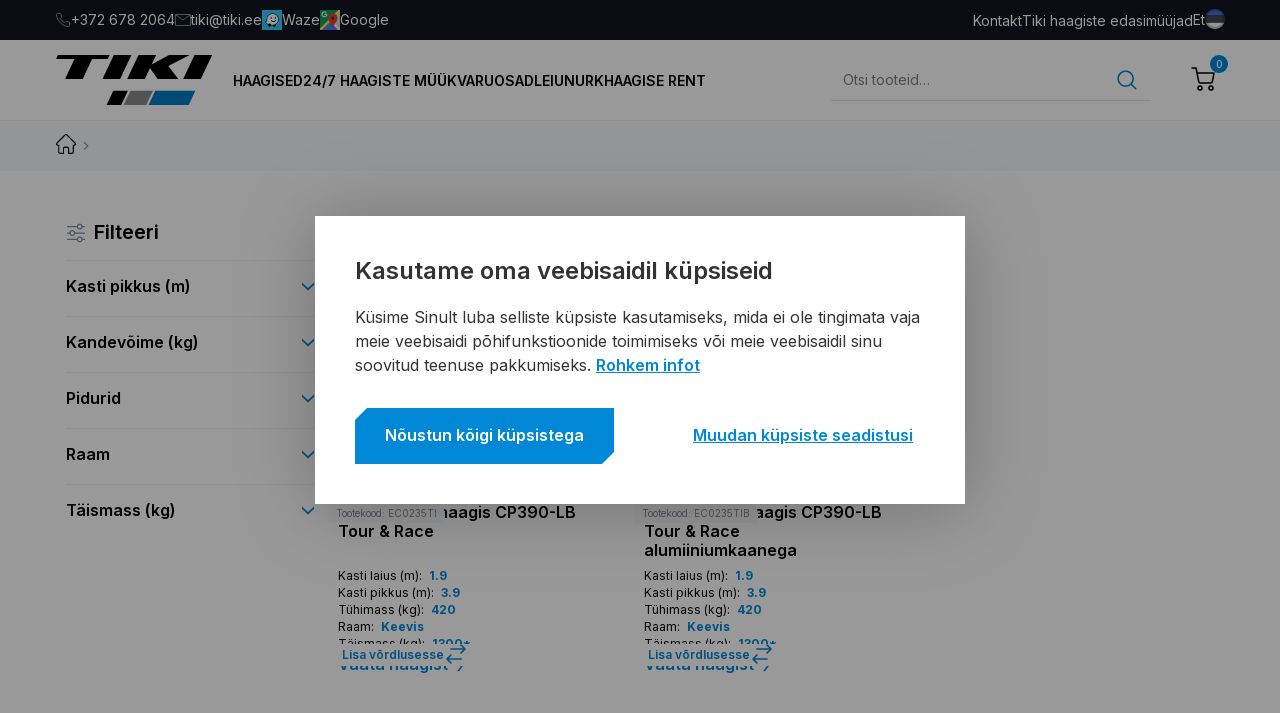

--- FILE ---
content_type: text/html; charset=UTF-8
request_url: https://www.tiki.ee/haagise-pikkus-m/5-32/?v=a57b8491d1d8
body_size: 38256
content:
<!doctype html>
<html lang="et">
  <head>
  <meta charset="utf-8">
  <meta http-equiv="x-ua-compatible" content="ie=edge">
  <meta name="viewport" content="width=device-width, initial-scale=1, shrink-to-fit=no">

  <link rel="preconnect" href="https://fonts.googleapis.com">
  <link rel="preconnect" href="https://fonts.gstatic.com" crossorigin>
  <link href="https://fonts.googleapis.com/css2?family=Russo+One&display=swap" rel="stylesheet">

  <link rel="stylesheet" href="//use.fontawesome.com/releases/v5.8.1/css/all.css">
  <link
          rel="stylesheet"
          href="https://cdn.jsdelivr.net/npm/swiper@8/swiper-bundle.min.css"
  />

  <script   src="https://code.jquery.com/jquery-3.6.4.min.js"></script>




  <meta name='robots' content='index, follow, max-image-preview:large, max-snippet:-1, max-video-preview:-1' />
<link rel="alternate" hreflang="et" href="https://www.tiki.ee/haagise-pikkus-m/5-32/" />
<link rel="alternate" hreflang="ru" href="https://www.tiki.ee/ru/haagise-pikkus-m/5-32-ru/" />
<link rel="alternate" hreflang="en" href="https://www.tiki.ee/en/haagise-pikkus-m/5-32-en/" />
<link rel="alternate" hreflang="x-default" href="https://www.tiki.ee/haagise-pikkus-m/5-32/" />

<!-- Google Tag Manager for WordPress by gtm4wp.com -->
<script data-cfasync="false" data-pagespeed-no-defer>
	var gtm4wp_datalayer_name = "dataLayer";
	var dataLayer = dataLayer || [];
	const gtm4wp_use_sku_instead = 1;
	const gtm4wp_currency = 'EUR';
	const gtm4wp_product_per_impression = false;
	const gtm4wp_clear_ecommerce = false;
</script>
<!-- End Google Tag Manager for WordPress by gtm4wp.com -->
	<!-- This site is optimized with the Yoast SEO plugin v21.2 - https://yoast.com/wordpress/plugins/seo/ -->
	<title>5.32 Archives | Tiki</title>
	<link rel="canonical" href="https://www.tiki.ee/haagise-pikkus-m/5-32/?v=a57b8491d1d8" />
	<meta property="og:locale" content="et_EE" />
	<meta property="og:type" content="article" />
	<meta property="og:title" content="5.32 Archives | Tiki" />
	<meta property="og:url" content="https://www.tiki.ee/haagise-pikkus-m/5-32/" />
	<meta property="og:site_name" content="Tiki" />
	<meta name="twitter:card" content="summary_large_image" />
	<script type="application/ld+json" class="yoast-schema-graph">{"@context":"https://schema.org","@graph":[{"@type":"CollectionPage","@id":"https://www.tiki.ee/haagise-pikkus-m/5-32/","url":"https://www.tiki.ee/haagise-pikkus-m/5-32/","name":"5.32 Archives | Tiki","isPartOf":{"@id":"https://www.tiki.ee/#website"},"primaryImageOfPage":{"@id":"https://www.tiki.ee/haagise-pikkus-m/5-32/#primaryimage"},"image":{"@id":"https://www.tiki.ee/haagise-pikkus-m/5-32/#primaryimage"},"thumbnailUrl":"https://www.tiki.ee/wp-content/uploads/2024/11/ec0235ti.jpg","inLanguage":"et"},{"@type":"ImageObject","inLanguage":"et","@id":"https://www.tiki.ee/haagise-pikkus-m/5-32/#primaryimage","url":"https://www.tiki.ee/wp-content/uploads/2024/11/ec0235ti.jpg","contentUrl":"https://www.tiki.ee/wp-content/uploads/2024/11/ec0235ti.jpg","width":1920,"height":1440},{"@type":"WebSite","@id":"https://www.tiki.ee/#website","url":"https://www.tiki.ee/","name":"Tiki","description":"Professionaali Valik","publisher":{"@id":"https://www.tiki.ee/#organization"},"potentialAction":[{"@type":"SearchAction","target":{"@type":"EntryPoint","urlTemplate":"https://www.tiki.ee/?s={search_term_string}"},"query-input":"required name=search_term_string"}],"inLanguage":"et"},{"@type":"Organization","@id":"https://www.tiki.ee/#organization","name":"Tiki","url":"https://www.tiki.ee/","logo":{"@type":"ImageObject","inLanguage":"et","@id":"https://www.tiki.ee/#/schema/logo/image/","url":"https://www.tiki.ee/wp-content/uploads/2022/12/logo.svg","contentUrl":"https://www.tiki.ee/wp-content/uploads/2022/12/logo.svg","caption":"Tiki"},"image":{"@id":"https://www.tiki.ee/#/schema/logo/image/"}}]}</script>
	<!-- / Yoast SEO plugin. -->


<link rel='dns-prefetch' href='//developers.google.com' />
<link rel='dns-prefetch' href='//maps.googleapis.com' />
<link href='https://fonts.gstatic.com' crossorigin rel='preconnect' />
<link rel="alternate" type="application/rss+xml" title="Tiki &raquo; 5.32 Haagise pikkus (m) uudisevoog" href="https://www.tiki.ee/haagise-pikkus-m/5-32/feed/" />
<script type="text/javascript">
window._wpemojiSettings = {"baseUrl":"https:\/\/s.w.org\/images\/core\/emoji\/14.0.0\/72x72\/","ext":".png","svgUrl":"https:\/\/s.w.org\/images\/core\/emoji\/14.0.0\/svg\/","svgExt":".svg","source":{"concatemoji":"https:\/\/www.tiki.ee\/wp-includes\/js\/wp-emoji-release.min.js?ver=6.3.1"}};
/*! This file is auto-generated */
!function(i,n){var o,s,e;function c(e){try{var t={supportTests:e,timestamp:(new Date).valueOf()};sessionStorage.setItem(o,JSON.stringify(t))}catch(e){}}function p(e,t,n){e.clearRect(0,0,e.canvas.width,e.canvas.height),e.fillText(t,0,0);var t=new Uint32Array(e.getImageData(0,0,e.canvas.width,e.canvas.height).data),r=(e.clearRect(0,0,e.canvas.width,e.canvas.height),e.fillText(n,0,0),new Uint32Array(e.getImageData(0,0,e.canvas.width,e.canvas.height).data));return t.every(function(e,t){return e===r[t]})}function u(e,t,n){switch(t){case"flag":return n(e,"\ud83c\udff3\ufe0f\u200d\u26a7\ufe0f","\ud83c\udff3\ufe0f\u200b\u26a7\ufe0f")?!1:!n(e,"\ud83c\uddfa\ud83c\uddf3","\ud83c\uddfa\u200b\ud83c\uddf3")&&!n(e,"\ud83c\udff4\udb40\udc67\udb40\udc62\udb40\udc65\udb40\udc6e\udb40\udc67\udb40\udc7f","\ud83c\udff4\u200b\udb40\udc67\u200b\udb40\udc62\u200b\udb40\udc65\u200b\udb40\udc6e\u200b\udb40\udc67\u200b\udb40\udc7f");case"emoji":return!n(e,"\ud83e\udef1\ud83c\udffb\u200d\ud83e\udef2\ud83c\udfff","\ud83e\udef1\ud83c\udffb\u200b\ud83e\udef2\ud83c\udfff")}return!1}function f(e,t,n){var r="undefined"!=typeof WorkerGlobalScope&&self instanceof WorkerGlobalScope?new OffscreenCanvas(300,150):i.createElement("canvas"),a=r.getContext("2d",{willReadFrequently:!0}),o=(a.textBaseline="top",a.font="600 32px Arial",{});return e.forEach(function(e){o[e]=t(a,e,n)}),o}function t(e){var t=i.createElement("script");t.src=e,t.defer=!0,i.head.appendChild(t)}"undefined"!=typeof Promise&&(o="wpEmojiSettingsSupports",s=["flag","emoji"],n.supports={everything:!0,everythingExceptFlag:!0},e=new Promise(function(e){i.addEventListener("DOMContentLoaded",e,{once:!0})}),new Promise(function(t){var n=function(){try{var e=JSON.parse(sessionStorage.getItem(o));if("object"==typeof e&&"number"==typeof e.timestamp&&(new Date).valueOf()<e.timestamp+604800&&"object"==typeof e.supportTests)return e.supportTests}catch(e){}return null}();if(!n){if("undefined"!=typeof Worker&&"undefined"!=typeof OffscreenCanvas&&"undefined"!=typeof URL&&URL.createObjectURL&&"undefined"!=typeof Blob)try{var e="postMessage("+f.toString()+"("+[JSON.stringify(s),u.toString(),p.toString()].join(",")+"));",r=new Blob([e],{type:"text/javascript"}),a=new Worker(URL.createObjectURL(r),{name:"wpTestEmojiSupports"});return void(a.onmessage=function(e){c(n=e.data),a.terminate(),t(n)})}catch(e){}c(n=f(s,u,p))}t(n)}).then(function(e){for(var t in e)n.supports[t]=e[t],n.supports.everything=n.supports.everything&&n.supports[t],"flag"!==t&&(n.supports.everythingExceptFlag=n.supports.everythingExceptFlag&&n.supports[t]);n.supports.everythingExceptFlag=n.supports.everythingExceptFlag&&!n.supports.flag,n.DOMReady=!1,n.readyCallback=function(){n.DOMReady=!0}}).then(function(){return e}).then(function(){var e;n.supports.everything||(n.readyCallback(),(e=n.source||{}).concatemoji?t(e.concatemoji):e.wpemoji&&e.twemoji&&(t(e.twemoji),t(e.wpemoji)))}))}((window,document),window._wpemojiSettings);
</script>
<style type="text/css">
img.wp-smiley,
img.emoji {
	display: inline !important;
	border: none !important;
	box-shadow: none !important;
	height: 1em !important;
	width: 1em !important;
	margin: 0 0.07em !important;
	vertical-align: -0.1em !important;
	background: none !important;
	padding: 0 !important;
}
</style>
	<link rel='stylesheet' id='font-awesome-css' href='https://www.tiki.ee/wp-content/plugins/woocommerce-ajax-filters/berocket/assets/css/font-awesome.min.css?ver=6.3.1' type='text/css' media='all' />
<link rel='stylesheet' id='berocket_aapf_widget-style-css' href='https://www.tiki.ee/wp-content/plugins/woocommerce-ajax-filters/assets/frontend/css/fullmain.min.css?ver=3.1.3.3' type='text/css' media='all' />
<link rel='stylesheet' id='wp-block-library-css' href='https://www.tiki.ee/wp-includes/css/dist/block-library/style.min.css?ver=6.3.1' type='text/css' media='all' />
<link rel='stylesheet' id='wc-blocks-vendors-style-css' href='https://www.tiki.ee/wp-content/plugins/woocommerce/packages/woocommerce-blocks/build/wc-blocks-vendors-style.css?ver=10.9.3' type='text/css' media='all' />
<link rel='stylesheet' id='wc-all-blocks-style-css' href='https://www.tiki.ee/wp-content/plugins/woocommerce/packages/woocommerce-blocks/build/wc-all-blocks-style.css?ver=10.9.3' type='text/css' media='all' />
<style id='classic-theme-styles-inline-css' type='text/css'>
/*! This file is auto-generated */
.wp-block-button__link{color:#fff;background-color:#32373c;border-radius:9999px;box-shadow:none;text-decoration:none;padding:calc(.667em + 2px) calc(1.333em + 2px);font-size:1.125em}.wp-block-file__button{background:#32373c;color:#fff;text-decoration:none}
</style>
<style id='global-styles-inline-css' type='text/css'>
body{--wp--preset--color--black: #000000;--wp--preset--color--cyan-bluish-gray: #abb8c3;--wp--preset--color--white: #ffffff;--wp--preset--color--pale-pink: #f78da7;--wp--preset--color--vivid-red: #cf2e2e;--wp--preset--color--luminous-vivid-orange: #ff6900;--wp--preset--color--luminous-vivid-amber: #fcb900;--wp--preset--color--light-green-cyan: #7bdcb5;--wp--preset--color--vivid-green-cyan: #00d084;--wp--preset--color--pale-cyan-blue: #8ed1fc;--wp--preset--color--vivid-cyan-blue: #0693e3;--wp--preset--color--vivid-purple: #9b51e0;--wp--preset--gradient--vivid-cyan-blue-to-vivid-purple: linear-gradient(135deg,rgba(6,147,227,1) 0%,rgb(155,81,224) 100%);--wp--preset--gradient--light-green-cyan-to-vivid-green-cyan: linear-gradient(135deg,rgb(122,220,180) 0%,rgb(0,208,130) 100%);--wp--preset--gradient--luminous-vivid-amber-to-luminous-vivid-orange: linear-gradient(135deg,rgba(252,185,0,1) 0%,rgba(255,105,0,1) 100%);--wp--preset--gradient--luminous-vivid-orange-to-vivid-red: linear-gradient(135deg,rgba(255,105,0,1) 0%,rgb(207,46,46) 100%);--wp--preset--gradient--very-light-gray-to-cyan-bluish-gray: linear-gradient(135deg,rgb(238,238,238) 0%,rgb(169,184,195) 100%);--wp--preset--gradient--cool-to-warm-spectrum: linear-gradient(135deg,rgb(74,234,220) 0%,rgb(151,120,209) 20%,rgb(207,42,186) 40%,rgb(238,44,130) 60%,rgb(251,105,98) 80%,rgb(254,248,76) 100%);--wp--preset--gradient--blush-light-purple: linear-gradient(135deg,rgb(255,206,236) 0%,rgb(152,150,240) 100%);--wp--preset--gradient--blush-bordeaux: linear-gradient(135deg,rgb(254,205,165) 0%,rgb(254,45,45) 50%,rgb(107,0,62) 100%);--wp--preset--gradient--luminous-dusk: linear-gradient(135deg,rgb(255,203,112) 0%,rgb(199,81,192) 50%,rgb(65,88,208) 100%);--wp--preset--gradient--pale-ocean: linear-gradient(135deg,rgb(255,245,203) 0%,rgb(182,227,212) 50%,rgb(51,167,181) 100%);--wp--preset--gradient--electric-grass: linear-gradient(135deg,rgb(202,248,128) 0%,rgb(113,206,126) 100%);--wp--preset--gradient--midnight: linear-gradient(135deg,rgb(2,3,129) 0%,rgb(40,116,252) 100%);--wp--preset--font-size--small: 13px;--wp--preset--font-size--medium: 20px;--wp--preset--font-size--large: 36px;--wp--preset--font-size--x-large: 42px;--wp--preset--spacing--20: 0.44rem;--wp--preset--spacing--30: 0.67rem;--wp--preset--spacing--40: 1rem;--wp--preset--spacing--50: 1.5rem;--wp--preset--spacing--60: 2.25rem;--wp--preset--spacing--70: 3.38rem;--wp--preset--spacing--80: 5.06rem;--wp--preset--shadow--natural: 6px 6px 9px rgba(0, 0, 0, 0.2);--wp--preset--shadow--deep: 12px 12px 50px rgba(0, 0, 0, 0.4);--wp--preset--shadow--sharp: 6px 6px 0px rgba(0, 0, 0, 0.2);--wp--preset--shadow--outlined: 6px 6px 0px -3px rgba(255, 255, 255, 1), 6px 6px rgba(0, 0, 0, 1);--wp--preset--shadow--crisp: 6px 6px 0px rgba(0, 0, 0, 1);}:where(.is-layout-flex){gap: 0.5em;}:where(.is-layout-grid){gap: 0.5em;}body .is-layout-flow > .alignleft{float: left;margin-inline-start: 0;margin-inline-end: 2em;}body .is-layout-flow > .alignright{float: right;margin-inline-start: 2em;margin-inline-end: 0;}body .is-layout-flow > .aligncenter{margin-left: auto !important;margin-right: auto !important;}body .is-layout-constrained > .alignleft{float: left;margin-inline-start: 0;margin-inline-end: 2em;}body .is-layout-constrained > .alignright{float: right;margin-inline-start: 2em;margin-inline-end: 0;}body .is-layout-constrained > .aligncenter{margin-left: auto !important;margin-right: auto !important;}body .is-layout-constrained > :where(:not(.alignleft):not(.alignright):not(.alignfull)){max-width: var(--wp--style--global--content-size);margin-left: auto !important;margin-right: auto !important;}body .is-layout-constrained > .alignwide{max-width: var(--wp--style--global--wide-size);}body .is-layout-flex{display: flex;}body .is-layout-flex{flex-wrap: wrap;align-items: center;}body .is-layout-flex > *{margin: 0;}body .is-layout-grid{display: grid;}body .is-layout-grid > *{margin: 0;}:where(.wp-block-columns.is-layout-flex){gap: 2em;}:where(.wp-block-columns.is-layout-grid){gap: 2em;}:where(.wp-block-post-template.is-layout-flex){gap: 1.25em;}:where(.wp-block-post-template.is-layout-grid){gap: 1.25em;}.has-black-color{color: var(--wp--preset--color--black) !important;}.has-cyan-bluish-gray-color{color: var(--wp--preset--color--cyan-bluish-gray) !important;}.has-white-color{color: var(--wp--preset--color--white) !important;}.has-pale-pink-color{color: var(--wp--preset--color--pale-pink) !important;}.has-vivid-red-color{color: var(--wp--preset--color--vivid-red) !important;}.has-luminous-vivid-orange-color{color: var(--wp--preset--color--luminous-vivid-orange) !important;}.has-luminous-vivid-amber-color{color: var(--wp--preset--color--luminous-vivid-amber) !important;}.has-light-green-cyan-color{color: var(--wp--preset--color--light-green-cyan) !important;}.has-vivid-green-cyan-color{color: var(--wp--preset--color--vivid-green-cyan) !important;}.has-pale-cyan-blue-color{color: var(--wp--preset--color--pale-cyan-blue) !important;}.has-vivid-cyan-blue-color{color: var(--wp--preset--color--vivid-cyan-blue) !important;}.has-vivid-purple-color{color: var(--wp--preset--color--vivid-purple) !important;}.has-black-background-color{background-color: var(--wp--preset--color--black) !important;}.has-cyan-bluish-gray-background-color{background-color: var(--wp--preset--color--cyan-bluish-gray) !important;}.has-white-background-color{background-color: var(--wp--preset--color--white) !important;}.has-pale-pink-background-color{background-color: var(--wp--preset--color--pale-pink) !important;}.has-vivid-red-background-color{background-color: var(--wp--preset--color--vivid-red) !important;}.has-luminous-vivid-orange-background-color{background-color: var(--wp--preset--color--luminous-vivid-orange) !important;}.has-luminous-vivid-amber-background-color{background-color: var(--wp--preset--color--luminous-vivid-amber) !important;}.has-light-green-cyan-background-color{background-color: var(--wp--preset--color--light-green-cyan) !important;}.has-vivid-green-cyan-background-color{background-color: var(--wp--preset--color--vivid-green-cyan) !important;}.has-pale-cyan-blue-background-color{background-color: var(--wp--preset--color--pale-cyan-blue) !important;}.has-vivid-cyan-blue-background-color{background-color: var(--wp--preset--color--vivid-cyan-blue) !important;}.has-vivid-purple-background-color{background-color: var(--wp--preset--color--vivid-purple) !important;}.has-black-border-color{border-color: var(--wp--preset--color--black) !important;}.has-cyan-bluish-gray-border-color{border-color: var(--wp--preset--color--cyan-bluish-gray) !important;}.has-white-border-color{border-color: var(--wp--preset--color--white) !important;}.has-pale-pink-border-color{border-color: var(--wp--preset--color--pale-pink) !important;}.has-vivid-red-border-color{border-color: var(--wp--preset--color--vivid-red) !important;}.has-luminous-vivid-orange-border-color{border-color: var(--wp--preset--color--luminous-vivid-orange) !important;}.has-luminous-vivid-amber-border-color{border-color: var(--wp--preset--color--luminous-vivid-amber) !important;}.has-light-green-cyan-border-color{border-color: var(--wp--preset--color--light-green-cyan) !important;}.has-vivid-green-cyan-border-color{border-color: var(--wp--preset--color--vivid-green-cyan) !important;}.has-pale-cyan-blue-border-color{border-color: var(--wp--preset--color--pale-cyan-blue) !important;}.has-vivid-cyan-blue-border-color{border-color: var(--wp--preset--color--vivid-cyan-blue) !important;}.has-vivid-purple-border-color{border-color: var(--wp--preset--color--vivid-purple) !important;}.has-vivid-cyan-blue-to-vivid-purple-gradient-background{background: var(--wp--preset--gradient--vivid-cyan-blue-to-vivid-purple) !important;}.has-light-green-cyan-to-vivid-green-cyan-gradient-background{background: var(--wp--preset--gradient--light-green-cyan-to-vivid-green-cyan) !important;}.has-luminous-vivid-amber-to-luminous-vivid-orange-gradient-background{background: var(--wp--preset--gradient--luminous-vivid-amber-to-luminous-vivid-orange) !important;}.has-luminous-vivid-orange-to-vivid-red-gradient-background{background: var(--wp--preset--gradient--luminous-vivid-orange-to-vivid-red) !important;}.has-very-light-gray-to-cyan-bluish-gray-gradient-background{background: var(--wp--preset--gradient--very-light-gray-to-cyan-bluish-gray) !important;}.has-cool-to-warm-spectrum-gradient-background{background: var(--wp--preset--gradient--cool-to-warm-spectrum) !important;}.has-blush-light-purple-gradient-background{background: var(--wp--preset--gradient--blush-light-purple) !important;}.has-blush-bordeaux-gradient-background{background: var(--wp--preset--gradient--blush-bordeaux) !important;}.has-luminous-dusk-gradient-background{background: var(--wp--preset--gradient--luminous-dusk) !important;}.has-pale-ocean-gradient-background{background: var(--wp--preset--gradient--pale-ocean) !important;}.has-electric-grass-gradient-background{background: var(--wp--preset--gradient--electric-grass) !important;}.has-midnight-gradient-background{background: var(--wp--preset--gradient--midnight) !important;}.has-small-font-size{font-size: var(--wp--preset--font-size--small) !important;}.has-medium-font-size{font-size: var(--wp--preset--font-size--medium) !important;}.has-large-font-size{font-size: var(--wp--preset--font-size--large) !important;}.has-x-large-font-size{font-size: var(--wp--preset--font-size--x-large) !important;}
.wp-block-navigation a:where(:not(.wp-element-button)){color: inherit;}
:where(.wp-block-post-template.is-layout-flex){gap: 1.25em;}:where(.wp-block-post-template.is-layout-grid){gap: 1.25em;}
:where(.wp-block-columns.is-layout-flex){gap: 2em;}:where(.wp-block-columns.is-layout-grid){gap: 2em;}
.wp-block-pullquote{font-size: 1.5em;line-height: 1.6;}
</style>
<link rel='stylesheet' id='tiki-direct-sale-css' href='https://www.tiki.ee/wp-content/mu-plugins/tiki-direct-sale/public/css/tiki-direct-sale-public.css?ver=1.0.0' type='text/css' media='all' />
<link rel='stylesheet' id='wpml-blocks-css' href='https://www.tiki.ee/wp-content/plugins/sitepress-multilingual-cms/dist/css/blocks/styles.css?ver=4.6.13' type='text/css' media='all' />
<link rel='stylesheet' id='acoplw-style-css' href='https://www.tiki.ee/wp-content/plugins/aco-product-labels-for-woocommerce/includes/../assets/css/frontend.css?ver=1.5.2' type='text/css' media='all' />
<link rel='stylesheet' id='contact-form-7-css' href='https://www.tiki.ee/wp-content/plugins/contact-form-7/includes/css/styles.css?ver=5.8' type='text/css' media='all' />
<link rel='stylesheet' id='cookie-law-info-css' href='https://www.tiki.ee/wp-content/plugins/cookie-law-info/legacy/public/css/cookie-law-info-public.css?ver=3.1.4' type='text/css' media='all' />
<link rel='stylesheet' id='cookie-law-info-gdpr-css' href='https://www.tiki.ee/wp-content/plugins/cookie-law-info/legacy/public/css/cookie-law-info-gdpr.css?ver=3.1.4' type='text/css' media='all' />
<link rel='stylesheet' id='smaily_for_woocommerce-front_style-css' href='https://www.tiki.ee/wp-content/plugins/smaily-for-woocommerce/static/front-style.css?ver=1.11.2' type='text/css' media='all' />
<link rel='stylesheet' id='woocommerce-layout-css' href='https://www.tiki.ee/wp-content/plugins/woocommerce/assets/css/woocommerce-layout.css?ver=8.1.1' type='text/css' media='all' />
<link rel='stylesheet' id='woocommerce-smallscreen-css' href='https://www.tiki.ee/wp-content/plugins/woocommerce/assets/css/woocommerce-smallscreen.css?ver=8.1.1' type='text/css' media='only screen and (max-width: 768px)' />
<link rel='stylesheet' id='woocommerce-general-css' href='https://www.tiki.ee/wp-content/plugins/woocommerce/assets/css/woocommerce.css?ver=8.1.1' type='text/css' media='all' />
<style id='woocommerce-inline-inline-css' type='text/css'>
.woocommerce form .form-row .required { visibility: visible; }
</style>
<link rel='stylesheet' id='wpml-legacy-dropdown-0-css' href='https://www.tiki.ee/wp-content/plugins/sitepress-multilingual-cms/templates/language-switchers/legacy-dropdown/style.min.css?ver=1' type='text/css' media='all' />
<style id='wpml-legacy-dropdown-0-inline-css' type='text/css'>
.wpml-ls-statics-shortcode_actions, .wpml-ls-statics-shortcode_actions .wpml-ls-sub-menu, .wpml-ls-statics-shortcode_actions a {border-color:#cdcdcd;}.wpml-ls-statics-shortcode_actions a, .wpml-ls-statics-shortcode_actions .wpml-ls-sub-menu a, .wpml-ls-statics-shortcode_actions .wpml-ls-sub-menu a:link, .wpml-ls-statics-shortcode_actions li:not(.wpml-ls-current-language) .wpml-ls-link, .wpml-ls-statics-shortcode_actions li:not(.wpml-ls-current-language) .wpml-ls-link:link {color:#444444;background-color:#ffffff;}.wpml-ls-statics-shortcode_actions a, .wpml-ls-statics-shortcode_actions .wpml-ls-sub-menu a:hover,.wpml-ls-statics-shortcode_actions .wpml-ls-sub-menu a:focus, .wpml-ls-statics-shortcode_actions .wpml-ls-sub-menu a:link:hover, .wpml-ls-statics-shortcode_actions .wpml-ls-sub-menu a:link:focus {color:#000000;background-color:#eeeeee;}.wpml-ls-statics-shortcode_actions .wpml-ls-current-language > a {color:#444444;background-color:#ffffff;}.wpml-ls-statics-shortcode_actions .wpml-ls-current-language:hover>a, .wpml-ls-statics-shortcode_actions .wpml-ls-current-language>a:focus {color:#000000;background-color:#eeeeee;}
</style>
<link rel='stylesheet' id='sage/main.css-css' href='https://www.tiki.ee/wp-content/themes/tiki/dist/styles/main_ff5a52d4.css' type='text/css' media='all' />
<link rel='stylesheet' id='sage/custom.css-css' href='https://www.tiki.ee/wp-content/themes/tiki/dist/styles/custom.css' type='text/css' media='all' />
<link rel='stylesheet' id='sergey-css-css' href='https://www.tiki.ee/wp-content/themes/tiki/resources/assets/styles/sergey.css' type='text/css' media='all' />
<script type='text/javascript' src='https://www.tiki.ee/wp-includes/js/jquery/jquery.min.js?ver=3.7.0' id='jquery-core-js'></script>
<script type='text/javascript' src='https://www.tiki.ee/wp-includes/js/jquery/jquery-migrate.min.js?ver=3.4.1' id='jquery-migrate-js'></script>
<script type='text/javascript' src='https://www.tiki.ee/wp-content/plugins/woocommerce-eabi-postoffice/js/jquery.cascadingdropdown.js?ver=6.3.1' id='jquery-cascadingdropdown-js'></script>
<script type='text/javascript' src='https://www.tiki.ee/wp-content/plugins/woocommerce-eabi-postoffice/js/eabi.cascadingdropdown.js?ver=6.3.1' id='eabi-cascadingdropdown-js'></script>
<script type='text/javascript' id='acoplw-script-js-extra'>
/* <![CDATA[ */
var acoplw_frontend_object = {"classname":"","enablejquery":"0"};
/* ]]> */
</script>
<script type='text/javascript' src='https://www.tiki.ee/wp-content/plugins/aco-product-labels-for-woocommerce/includes/../assets/js/frontend.js?ver=1.5.2' id='acoplw-script-js'></script>
<script type='text/javascript' id='cookie-law-info-js-extra'>
/* <![CDATA[ */
var Cli_Data = {"nn_cookie_ids":["_hjAbsoluteSessionInProgress","_ga_devsite","_hjIncludedInPageviewSample","_hjTLDTest","mailchimp_landing_site","PHPSESSID","CookieLawInfoConsent","cookielawinfo-checkbox-advertisement","connect.sid","_fbp","fr","_ga","_gid","tk_ai","_hjFirstSeen","_hjIncludedInSessionSample"],"cookielist":[],"non_necessary_cookies":{"necessary":["PHPSESSID","CookieLawInfoConsent","connect.sid"],"analytics":["_hjAbsoluteSessionInProgress","_ga_devsite","_hjIncludedInPageviewSample","_hjTLDTest","_ga","_gid","tk_ai","_hjFirstSeen","_hjIncludedInSessionSample"],"advertisement":["mailchimp_landing_site","_fbp","fr"]},"ccpaEnabled":"","ccpaRegionBased":"","ccpaBarEnabled":"","strictlyEnabled":["necessary","obligatoire"],"ccpaType":"gdpr","js_blocking":"1","custom_integration":"","triggerDomRefresh":"","secure_cookies":""};
var cli_cookiebar_settings = {"animate_speed_hide":"500","animate_speed_show":"500","background":"#FFF","border":"#b1a6a6c2","border_on":"","button_1_button_colour":"#2372b9","button_1_button_hover":"#1c5b94","button_1_link_colour":"#fff","button_1_as_button":"1","button_1_new_win":"","button_2_button_colour":"#333","button_2_button_hover":"#292929","button_2_link_colour":"#444","button_2_as_button":"","button_2_hidebar":"1","button_3_button_colour":"#dedfe0","button_3_button_hover":"#b2b2b3","button_3_link_colour":"#333333","button_3_as_button":"1","button_3_new_win":"","button_4_button_colour":"#dedfe0","button_4_button_hover":"#b2b2b3","button_4_link_colour":"#333333","button_4_as_button":"1","button_7_button_colour":"#2372b9","button_7_button_hover":"#1c5b94","button_7_link_colour":"#fff","button_7_as_button":"1","button_7_new_win":"","font_family":"inherit","header_fix":"","notify_animate_hide":"1","notify_animate_show":"","notify_div_id":"#cookie-law-info-bar","notify_position_horizontal":"right","notify_position_vertical":"bottom","scroll_close":"","scroll_close_reload":"","accept_close_reload":"","reject_close_reload":"","showagain_tab":"","showagain_background":"#fff","showagain_border":"#000","showagain_div_id":"#cookie-law-info-again","showagain_x_position":"100px","text":"#333333","show_once_yn":"","show_once":"10000","logging_on":"","as_popup":"","popup_overlay":"1","bar_heading_text":"Kasutame oma veebisaidil k\u00fcpsiseid","cookie_bar_as":"banner","popup_showagain_position":"bottom-right","widget_position":"left"};
var log_object = {"ajax_url":"https:\/\/www.tiki.ee\/wp-admin\/admin-ajax.php"};
/* ]]> */
</script>
<script type='text/javascript' src='https://www.tiki.ee/wp-content/plugins/cookie-law-info/legacy/public/js/cookie-law-info-public.js?ver=3.1.4' id='cookie-law-info-js'></script>
<script type='text/javascript' src='https://www.tiki.ee/wp-content/plugins/sitepress-multilingual-cms/templates/language-switchers/legacy-dropdown/script.min.js?ver=1' id='wpml-legacy-dropdown-0-js'></script>
<script type='text/javascript' src='https://www.tiki.ee/wp-content/plugins/woo-lhv-hire-purchase/assets/js/checkout.js?ver=6.3.1' id='lhv-hire-purchase-js'></script>
<script type='text/javascript' src='https://developers.google.com/maps/documentation/javascript/examples/markerclusterer/markerclusterer.js' id='google-markerclusterer-js'></script>
<script type='text/javascript' src='https://maps.googleapis.com/maps/api/js?key=AIzaSyCrk-3ZstmhW8sbMgoIalO4Esz0Mo7Yhe8' id='google-maps-js'></script>
<link rel="https://api.w.org/" href="https://www.tiki.ee/wp-json/" /><link rel="EditURI" type="application/rsd+xml" title="RSD" href="https://www.tiki.ee/xmlrpc.php?rsd" />
<meta name="generator" content="WordPress 6.3.1" />
<meta name="generator" content="WooCommerce 8.1.1" />
<meta name="generator" content="WPML ver:4.6.13 stt:1,15,45;" />
        <style type="text/css">
            .monthly_payment {
                font-size: 12px;
            }
            .products .product .esto_calculator {
                margin-bottom: 16px;
            }
        </style>
        <style></style>
<!-- Google Tag Manager for WordPress by gtm4wp.com -->
<!-- GTM Container placement set to automatic -->
<script data-cfasync="false" data-pagespeed-no-defer>
	var dataLayer_content = {"pagePostType":"product","pagePostType2":"tax-product","pageCategory":[],"deviceType":"bot","deviceManufacturer":"","deviceModel":"","customerTotalOrders":0,"customerTotalOrderValue":0,"customerFirstName":"","customerLastName":"","customerBillingFirstName":"","customerBillingLastName":"","customerBillingCompany":"","customerBillingAddress1":"","customerBillingAddress2":"","customerBillingCity":"","customerBillingState":"","customerBillingPostcode":"","customerBillingCountry":"","customerBillingEmail":"","customerBillingEmailHash":"","customerBillingPhone":"","customerShippingFirstName":"","customerShippingLastName":"","customerShippingCompany":"","customerShippingAddress1":"","customerShippingAddress2":"","customerShippingCity":"","customerShippingState":"","customerShippingPostcode":"","customerShippingCountry":"","cartContent":{"totals":{"applied_coupons":[],"discount_total":0,"subtotal":0,"total":0},"items":[]}};
	dataLayer.push( dataLayer_content );
</script>
<script data-cfasync="false" data-pagespeed-no-defer>
(function(w,d,s,l,i){w[l]=w[l]||[];w[l].push({'gtm.start':
new Date().getTime(),event:'gtm.js'});var f=d.getElementsByTagName(s)[0],
j=d.createElement(s),dl=l!='dataLayer'?'&l='+l:'';j.async=true;j.src=
'//www.googletagmanager.com/gtm.js?id='+i+dl;f.parentNode.insertBefore(j,f);
})(window,document,'script','dataLayer','GTM-N62WWZ7');
</script>
<!-- End Google Tag Manager for WordPress by gtm4wp.com -->	<noscript><style>.woocommerce-product-gallery{ opacity: 1 !important; }</style></noscript>
	
<!-- Meta Pixel Code -->
<script type="text/plain" data-cli-class="cli-blocker-script"  data-cli-script-type="analytics" data-cli-block="true"  data-cli-element-position="head">
!function(f,b,e,v,n,t,s){if(f.fbq)return;n=f.fbq=function(){n.callMethod?
n.callMethod.apply(n,arguments):n.queue.push(arguments)};if(!f._fbq)f._fbq=n;
n.push=n;n.loaded=!0;n.version='2.0';n.queue=[];t=b.createElement(e);t.async=!0;
t.src=v;s=b.getElementsByTagName(e)[0];s.parentNode.insertBefore(t,s)}(window,
document,'script','https://connect.facebook.net/en_US/fbevents.js?v=next');
</script>
<!-- End Meta Pixel Code -->

      <script type="text/plain" data-cli-class="cli-blocker-script"  data-cli-script-type="analytics" data-cli-block="true"  data-cli-element-position="head">
        var url = window.location.origin + '?ob=open-bridge';
        fbq('set', 'openbridge', '2453043128134896', url);
      </script>
    <script type="text/plain" data-cli-class="cli-blocker-script"  data-cli-script-type="analytics" data-cli-block="true"  data-cli-element-position="head">fbq('init', '2453043128134896', {}, {
    "agent": "wordpress-6.3.1-3.0.13"
})</script><script type="text/plain" data-cli-class="cli-blocker-script"  data-cli-script-type="analytics" data-cli-block="true"  data-cli-element-position="head">
    fbq('track', 'PageView', []);
  </script>
<!-- Meta Pixel Code -->
<noscript>
<img height="1" width="1" style="display:none" alt="fbpx"
src="https://www.facebook.com/tr?id=2453043128134896&ev=PageView&noscript=1" />
</noscript>
<!-- End Meta Pixel Code -->
<link rel="icon" href="https://www.tiki.ee/wp-content/uploads/2023/07/favicon-32x32-_tiki.png" sizes="32x32" />
<link rel="icon" href="https://www.tiki.ee/wp-content/uploads/2023/07/favicon-32x32-_tiki.png" sizes="192x192" />
<link rel="apple-touch-icon" href="https://www.tiki.ee/wp-content/uploads/2023/07/favicon-32x32-_tiki.png" />
<meta name="msapplication-TileImage" content="https://www.tiki.ee/wp-content/uploads/2023/07/favicon-32x32-_tiki.png" />
		<style type="text/css" id="wp-custom-css">
			.trailer-location-info {
	width: 100%;
	margin-top: 0;
}
.grecaptcha-badge {
	display: none !important;
}
.smaily-for-woocommerce-newsletter .woocommerce-form__label-for-checkbox {
	display: flex !important;
	align-items: center;
}
#user_dob_field, #user_gender_field {
	width: 49.5%;
}

#user_gender_field {
	display: flex;
	flex-direction: column;
	margin-top: 12px;
}
#user_gender_field label {
	margin-bottom: 33px;
}

/* Custom CSS */
#PopupSignupForm_0 {
    z-index: 99999;
}

/*test slider */


.slider{
	 visibility:hidden;
	 opacity:0;	 
	 
}

.slider.slick-initialized{
	visibility:visible;
	opacity:1;
}

		</style>
		</head>
  <body class="archive tax-pa_haagise-pikkus-m term-5-32 term-828 wp-custom-logo bg-grey-lightest antialiased flex flex-col min-h-screen theme-tiki/resources woocommerce woocommerce-page woocommerce-no-js theme-tiki app-data index-data archive-data taxonomy-data taxonomy-pa_haagise-pikkus-m-data taxonomy-pa_haagise-pikkus-m-5-32-data">
        <div class="sticky" id="sticky-content">
    <div class="header-line">
        <div class="flex justify-between mx-auto">
            <div class="flex">
                <a href="tel:+372 678 2064" class="flex items-center text-white">
                    <svg width="16" height="16" viewBox="0 0 16 16" fill="none" xmlns="http://www.w3.org/2000/svg">
                        <g clip-path="url(#clip0_257_1551)">
                            <path d="M14.6669 11.2799V13.2799C14.6677 13.4656 14.6297 13.6494 14.5553 13.8195C14.4809 13.9896 14.3718 14.1423 14.235 14.2678C14.0982 14.3934 13.9367 14.4889 13.7608 14.5484C13.5849 14.6079 13.3985 14.63 13.2136 14.6133C11.1622 14.3904 9.19161 13.6894 7.46028 12.5666C5.8495 11.543 4.48384 10.1774 3.46028 8.5666C2.3336 6.8274 1.63244 4.84726 1.41361 2.7866C1.39695 2.60224 1.41886 2.41644 1.47795 2.24102C1.53703 2.06559 1.63199 1.90439 1.75679 1.76768C1.88159 1.63097 2.03348 1.52174 2.20281 1.44695C2.37213 1.37216 2.55517 1.33344 2.74028 1.33327H4.74028C5.06382 1.33008 5.37748 1.44465 5.62279 1.65562C5.8681 1.86659 6.02833 2.15956 6.07361 2.47993C6.15803 3.11998 6.31458 3.74842 6.54028 4.35327C6.62998 4.59188 6.64939 4.85121 6.59622 5.10052C6.54305 5.34983 6.41952 5.57867 6.24028 5.75993L5.39361 6.6066C6.34265 8.27563 7.72458 9.65756 9.39361 10.6066L10.2403 9.75993C10.4215 9.58069 10.6504 9.45717 10.8997 9.40399C11.149 9.35082 11.4083 9.37024 11.6469 9.45993C12.2518 9.68563 12.8802 9.84218 13.5203 9.9266C13.8441 9.97229 14.1399 10.1354 14.3513 10.3849C14.5627 10.6345 14.6751 10.953 14.6669 11.2799Z" stroke="#8189A2" stroke-linecap="round" stroke-linejoin="round"/>
                        </g>
                        <defs>
                            <clipPath id="clip0_257_1551">
                                <rect width="16" height="16" fill="white"/>
                            </clipPath>
                        </defs>
                    </svg>
                    +372 678 2064
                </a>
                <a href="mailto:tiki@tiki.ee" class="flex items-center text-white">
                    <svg width="16" height="16" viewBox="0 0 16 16" fill="none" xmlns="http://www.w3.org/2000/svg">
                        <path d="M15.5 2.5H0.5V13.5H15.5V2.5Z" stroke="#8189A2" stroke-linejoin="round"/>
                        <path d="M0.5 2.5L8 8L15.5 2.5" stroke="#8189A2" stroke-linejoin="round"/>
                    </svg>
                    tiki@tiki.ee
                </a>
                <a href="https://ul.waze.com/ul?place=EiZLYWRha2EgdGVlIDE4NSwgMTI2MTggVGFsbGlubiwgRXN0b25pYSIxEi8KFAoSCfPMMimylZJGEU_qMLvgUGNSELkBKhQKEgmrbTSJUpSSRhFwQMWrH9CVsQ&amp;ll=59.40025270%2C24.64743960&amp;navigate=yes&amp;utm_campaign=default&amp;utm_source=waze_website&amp;utm_medium=lm_share_location" target="_blank" class="flex items-center text-white hide-mobile">
                    <svg width="20" height="20" viewBox="0 0 20 20" fill="none" xmlns="http://www.w3.org/2000/svg">
                        <path d="M4 0H20V16V20H0V0H4Z" fill="#33CCFF"/>
                        <path d="M10.1489 3.33333C13.2593 3.33455 15.5289 4.97871 16.3612 7.45636C17.1764 9.88289 16.3293 12.5568 14.2286 14.1363C14.0073 14.3026 13.9125 14.4281 13.9657 14.7345C14.1186 15.6169 13.6004 16.3827 12.7669 16.6044C11.9271 16.8278 11.1062 16.4258 10.772 15.6008C10.689 15.396 10.5913 15.3 10.3716 15.3212C10.2539 15.3326 10.1324 15.333 10.0153 15.3176C9.57428 15.2598 9.29084 15.3495 9.08333 15.8318C8.79684 16.4977 7.98041 16.7888 7.26387 16.6194C6.54977 16.4504 6.0111 15.838 6.00339 15.0904C6.00014 14.7729 5.87243 14.6391 5.62715 14.496C4.73174 13.9742 4.00871 13.2729 3.52831 12.3488C3.42212 12.1443 3.33725 11.9054 3.334 11.6809C3.33217 11.5608 3.5078 11.3571 3.63369 11.3298C4.36992 11.1705 4.66798 10.8619 4.64301 10.1115C4.59712 8.73228 4.76057 7.40604 5.52319 6.21279C6.72114 4.33822 8.44476 3.38952 10.1489 3.33333ZM6.2243 14.0872C7.34915 12.9218 8.45146 13.0896 9.25185 14.5082C9.2882 14.5726 9.38282 14.6452 9.45043 14.6452C10.0975 14.6452 10.7568 14.7078 11.3895 14.6074C14.5525 14.1054 16.4992 11.2645 15.8601 8.14333C15.1068 4.46454 10.5178 2.74014 7.51564 5.01407C5.94877 6.20086 5.22351 7.79126 5.31609 9.74303C5.3632 10.7378 5.15772 11.5743 4.05947 11.9377C4.57032 12.9026 5.30513 13.5746 6.22409 14.0874L6.2243 14.0872Z" fill="black"/>
                        <path d="M6.2242 14.0874C5.30503 13.5746 4.57042 12.9026 4.05957 11.9377C5.15782 11.5743 5.3635 10.738 5.3162 9.74302C5.22361 7.79105 5.94887 6.20086 7.51575 5.01407C10.5177 2.74014 15.1069 4.46453 15.8602 8.14333C16.4993 11.2645 14.5526 14.1054 11.3896 14.6074C10.7569 14.7078 10.0976 14.6454 9.45053 14.6452C9.38292 14.6452 9.2883 14.5726 9.25196 14.5082C8.45157 13.0895 7.34905 12.922 6.2244 14.0872L6.2242 14.0874ZM11.3039 11.9794C12.3384 11.9456 13.124 11.5038 13.6456 10.6125C13.77 10.4001 13.8277 10.1735 13.5711 10.032C13.3183 9.89299 13.1971 10.1012 13.0807 10.2839C12.1831 11.693 10.4438 11.6863 9.56342 10.2703C9.44586 10.0812 9.32444 9.89946 9.06638 10.0432C8.81562 10.1826 8.87653 10.3823 8.99003 10.5814C9.50089 11.4771 10.2777 11.9333 11.3041 11.9796L11.3039 11.9794ZM13.9694 7.97416C13.9623 7.61461 13.6667 7.34075 13.2974 7.35146C12.9299 7.36197 12.6629 7.64816 12.6736 8.02024C12.6844 8.39172 12.9692 8.65992 13.3394 8.64759C13.6957 8.63567 13.9765 8.33553 13.9694 7.97436V7.97416ZM9.97986 8.00569C9.98575 7.65483 9.69337 7.35874 9.33338 7.35086C8.95085 7.34257 8.64202 7.63886 8.64953 8.0069C8.65644 8.34463 8.97338 8.64921 9.31693 8.6484C9.66474 8.64759 9.97438 8.34746 9.98007 8.00549L9.97986 8.00569Z" fill="white"/>
                        <path d="M11.3051 11.9791C10.2787 11.9331 9.50184 11.4769 8.99099 10.5809C8.87749 10.3819 8.81678 10.1822 9.06733 10.0427C9.3256 9.89903 9.44682 10.0807 9.56438 10.2699C10.4448 11.6859 12.184 11.6925 13.0817 10.2834C13.198 10.1007 13.3194 9.89256 13.572 10.0316C13.8289 10.1729 13.771 10.3995 13.6465 10.6121C13.1247 11.5034 12.3394 11.9454 11.3049 11.9789L11.3051 11.9791Z" fill="black"/>
                        <path d="M13.969 7.974C13.9761 8.33537 13.6953 8.6355 13.3389 8.64722C12.9686 8.65955 12.6839 8.39135 12.6732 8.01988C12.6624 7.64779 12.9292 7.36161 13.2969 7.3511C13.6662 7.34059 13.9619 7.61444 13.969 7.9738V7.974Z" fill="black"/>
                        <path d="M9.98203 8.00551C9.97635 8.34748 9.66691 8.64741 9.3189 8.64842C8.97556 8.64923 8.6584 8.34445 8.6515 8.00692C8.64399 7.63888 8.95282 7.34239 9.33535 7.35088C9.69534 7.35876 9.98772 7.65505 9.98183 8.00571L9.98203 8.00551Z" fill="black"/>
                    </svg>
                    <span>Waze</span>
                </a>
                <a href="https://goo.gl/maps/aJF73ujyukX1GhF29" target="_blank" class="flex items-center text-white hide-mobile">
                    <svg width="20" height="20" viewBox="0 0 20 20" fill="none" xmlns="http://www.w3.org/2000/svg">
                        <g clip-path="url(#clip0_4054_151379)">
                            <path d="M15.2381 0C13.681 0 12.2976 0.747621 11.4286 1.90476H1.42857C0.642858 1.90476 0 2.54762 0 3.33333V18.5714C0 19.3571 0.642858 20 1.42857 20H16.6667C17.4524 20 18.0952 19.3571 18.0952 18.5714V9.24524C19.0952 7.78333 20 6.46667 20 4.76191C20 2.13095 17.869 0 15.2381 0Z" fill="url(#paint0_radial_4054_151379)"/>
                            <path d="M9.88481 9.8845L18.6667 0.0691269C18.5216 0.0242206 18.826 2.08377e-06 18.6667 2.08377e-06L0 0L0.000660098 18.2083C0.000660098 18.3676 0.0248816 18.5216 0.0697825 18.6667L9.88481 9.8845Z" fill="#0F9D58"/>
                            <path d="M9.99967 10L1.33301 19.9301C1.47619 19.9755 1.62812 20 1.78536 20H18.214C18.3712 20 18.5232 19.9755 18.6663 19.9301L9.99967 10Z" fill="#4285F4"/>
                            <path d="M10 10L19.9301 18.6667C19.9755 18.5235 20 18.3716 20 18.2143V1.78569C20 1.62845 19.9755 1.47652 19.9301 1.33333L10 10Z" fill="#D2D2D2"/>
                            <path d="M20.0003 18.381L10.512 8.66667L8.66699 10.2857L18.1554 20H20.0003C20.0003 20 20.0003 19.2714 20.0003 18.381Z" fill="#F1F1F1"/>
                            <path d="M18.4211 0L0.000666803 18.4211C0.000666803 19.2895 0 20 0 20H1.84271L20 1.84211L20 7.94729e-06C20 7.94729e-06 19.2895 0 18.4211 0Z" fill="#FFDE48"/>
                            <path d="M4.39423 3.78788V4.94969H6.04172C5.91092 5.63969 5.29312 6.14151 4.39423 6.14151C3.39516 6.14151 2.58254 5.31242 2.58254 4.33606C2.58254 3.3597 3.39516 2.53061 4.39423 2.53061C4.84506 2.53061 5.24581 2.68333 5.56584 2.97788L6.44247 2.11879C5.91093 1.63061 5.22076 1.33333 4.39423 1.33333C2.70221 1.33333 1.33301 2.67515 1.33301 4.33333C1.33301 5.99152 2.70221 7.33333 4.39423 7.33333C6.16139 7.33333 7.33301 6.11424 7.33301 4.40152C7.33301 4.18879 7.31353 3.98424 7.27735 3.78788L4.39423 3.78788Z" fill="#EEEEEE"/>
                            <path d="M12.7619 3.33333C10.131 3.33333 8 5.46429 8 8.09524C8 11.6833 12.0071 13.5524 12.481 18.6738C12.4952 18.8167 12.6167 18.9286 12.7619 18.9286C12.9071 18.9286 13.0309 18.8167 13.0429 18.6738C13.5167 13.5524 17.5238 11.6833 17.5238 8.09524C17.5238 5.46429 15.3929 3.33333 12.7619 3.33333Z" fill="#DB4437"/>
                            <path d="M12.7614 9.76192C13.6819 9.76192 14.4281 9.01573 14.4281 8.09526C14.4281 7.17478 13.6819 6.42859 12.7614 6.42859C11.8409 6.42859 11.0947 7.17478 11.0947 8.09526C11.0947 9.01573 11.8409 9.76192 12.7614 9.76192Z" fill="#7B231E"/>
                            <path d="M13.0429 18.5548C13.0309 18.6976 12.9071 18.8095 12.7619 18.8095C12.6167 18.8095 12.4929 18.6976 12.481 18.5548C12.0119 13.4572 8.04047 11.581 8.00238 8.02621C8.00238 8.05001 8 8.07144 8 8.09525C8 11.6833 12.0071 13.5524 12.481 18.6738C12.4952 18.8167 12.6167 18.9286 12.7619 18.9286C12.9071 18.9286 13.031 18.8167 13.0429 18.6738C13.5167 13.5524 17.5238 11.6833 17.5238 8.09525C17.5238 8.07144 17.5214 8.05001 17.5214 8.02621C17.4833 11.581 13.5143 13.4595 13.0429 18.5548Z" fill="#3E2723" fill-opacity="0.2"/>
                            <path d="M12.7619 3.45238C15.369 3.45238 17.4857 5.54762 17.5214 8.14524C17.5214 8.12857 17.5238 8.1119 17.5238 8.09524C17.5238 5.46429 15.3929 3.33333 12.7619 3.33333C10.1309 3.33333 8 5.46429 8 8.09524C8 8.1119 8.00238 8.12857 8.00238 8.14524C8.03809 5.54762 10.1548 3.45238 12.7619 3.45238Z" fill="white" fill-opacity="0.2"/>
                        </g>
                        <defs>
                            <radialGradient id="paint0_radial_4054_151379" cx="0" cy="0" r="1" gradientUnits="userSpaceOnUse" gradientTransform="translate(0.496429 2.29905) scale(24.3919)">
                                <stop stop-color="white" stop-opacity="0.1"/>
                                <stop offset="1" stop-color="white" stop-opacity="0"/>
                            </radialGradient>
                            <clipPath id="clip0_4054_151379">
                                <rect width="20" height="20" fill="white"/>
                            </clipPath>
                        </defs>
                    </svg>
                    <span>Google</span>
                </a>
            </div>
            <div>
                <ul class="flex items-center">
                                            <div class="top-nav-items"><ul id="menu-ulemine-menuu-ru" class="flex"><li id="menu-item-17753" class="menu-item menu-item-type-post_type menu-item-object-page menu-item-17753"><a href="https://www.tiki.ee/kontakt/">Kontakt</a></li>
<li id="menu-item-17755" class="menu-item menu-item-type-post_type menu-item-object-page menu-item-17755"><a href="https://www.tiki.ee/edasimuujad/">Tiki haagiste edasimüüjad</a></li>
</ul></div>

                    
                    <li class="language" id="language">
                                                                                        <a class="text-white flex items-center capitalize et">
                                    et                            </a>
                                                                                                                                                                                                            <div></div>
                            <ul id="language-items">
                                                                    <li>
                                    <a href="https://www.tiki.ee/haagise-pikkus-m/5-32/" class="et">
                                            Eesti                                    </a>
                                </li>
                                                                <li>
                                    <a href="https://www.tiki.ee/ru/haagise-pikkus-m/5-32-ru/" class="ru">
                                            Русский                                    </a>
                                </li>
                                                                <li>
                                    <a href="https://www.tiki.ee/en/haagise-pikkus-m/5-32-en/" class="en">
                                            English                                    </a>
                                </li>
                                
                            </ul>

                                                </li>
                </ul>
            </div>
        </div>
    </div>

    <header class="banner bg-white text-sm">
        <div class="mx-auto">
            <div class="flex justify-between items-center mx-auto w-100">
                <a class="brand" href="https://www.tiki.ee/" title="Tiki">
                                            <img src="https://www.tiki.ee/wp-content/uploads/2022/12/logo.svg" alt="Tiki">
                                    </a>

                <nav class="primary-navigation md:justify-end">
                    <div class="nav-menu">
                                                    <div class="menu-main-menu-container"><ul id="menu-main-menu" class="nav"><li id="menu-item-15759" class="trailers_sub menu-item menu-item-type-post_type menu-item-object-page menu-item-has-children menu-item-15759"><a href="https://www.tiki.ee/koik-haagised/">Haagised</a>
<div class="submenu"><ul class="sub-menu">
	<li id="menu-item-17076" class="menu-item menu-item-type-taxonomy menu-item-object-product_cat menu-item-17076"><a href="https://www.tiki.ee/tootekategooria/haagised/kastihaagised/"><img src="https://www.tiki.ee/wp-content/uploads/2024/11/kastihaagised.jpg" alt="">Kastihaagised</a></li>
	<li id="menu-item-17079" class="menu-item menu-item-type-taxonomy menu-item-object-product_cat menu-item-17079"><a href="https://www.tiki.ee/tootekategooria/haagised/paadihaagised/"><img src="https://www.tiki.ee/wp-content/uploads/2023/07/paadihaagised.png" alt="">Paadihaagised</a></li>
	<li id="menu-item-17112" class="menu-item menu-item-type-taxonomy menu-item-object-product_cat menu-item-17112"><a href="https://www.tiki.ee/tootekategooria/haagised/rannahaagised/"><img src="https://www.tiki.ee/wp-content/uploads/2024/02/rannahaagised.jpg" alt="">Rannahaagised</a></li>
	<li id="menu-item-17111" class="menu-item menu-item-type-taxonomy menu-item-object-product_cat menu-item-17111"><a href="https://www.tiki.ee/tootekategooria/haagised/jetihaagised/"><img src="https://www.tiki.ee/wp-content/uploads/2023/08/jetihaagised.jpg" alt="">Jetihaagised</a></li>
	<li id="menu-item-17072" class="menu-item menu-item-type-taxonomy menu-item-object-product_cat menu-item-17072"><a href="https://www.tiki.ee/tootekategooria/haagised/autoveohaagised/"><img src="https://www.tiki.ee/wp-content/uploads/2023/08/autoveohaagised.jpg" alt="">Autoveohaagised</a></li>
	<li id="menu-item-17082" class="menu-item menu-item-type-taxonomy menu-item-object-product_cat menu-item-17082"><a href="https://www.tiki.ee/tootekategooria/haagised/sihtotstarbelised-haagised/"><img src="https://www.tiki.ee/wp-content/uploads/2020/07/sihtotstarbelised-haagised.png" alt="">Sihtotstarbelised haagised</a></li>
	<li id="menu-item-35025" class="menu-item menu-item-type-custom menu-item-object-custom menu-item-35025"><a href="https://www.tiki.ee/tootekategooria/haagised/generaatorihaagised"><img src="https://www.tiki.ee/wp-content/uploads/2025/01/e01608.jpg" alt="">Generaatorihaagised</a></li>
	<li id="menu-item-17078" class="menu-item menu-item-type-taxonomy menu-item-object-product_cat menu-item-17078"><a href="https://www.tiki.ee/tootekategooria/haagised/mootorsaanihaagised-2/"><img src="https://www.tiki.ee/wp-content/uploads/2024/11/mootorsaanihaagised.jpg" alt="">Mootorsaanihaagised</a></li>
	<li id="menu-item-17073" class="menu-item menu-item-type-taxonomy menu-item-object-product_cat menu-item-17073"><a href="https://www.tiki.ee/tootekategooria/haagised/furgoonhaagised/"><img src="https://www.tiki.ee/wp-content/uploads/2023/08/furgoonhaagised-1.jpg" alt="">Furgoonhaagised</a></li>
	<li id="menu-item-17113" class="menu-item menu-item-type-taxonomy menu-item-object-product_cat menu-item-17113"><a href="https://www.tiki.ee/tootekategooria/haagised/platvormhaagised/"><img src="https://www.tiki.ee/wp-content/uploads/2020/07/platvormhaagised.png" alt="">Platvormhaagised</a></li>
	<li id="menu-item-17083" class="menu-item menu-item-type-taxonomy menu-item-object-product_cat menu-item-17083"><a href="https://www.tiki.ee/tootekategooria/haagised/soojakhaagised/"><img src="https://www.tiki.ee/wp-content/uploads/2020/09/Sojakhaagised.png" alt="">Soojakhaagised</a></li>
	<li id="menu-item-17071" class="menu-item menu-item-type-taxonomy menu-item-object-product_cat menu-item-17071"><a href="https://www.tiki.ee/tootekategooria/haagised/24-7-haagiste-muuk/"><img src="https://www.tiki.ee/wp-content/uploads/2023/03/24-7-menu-item.png" alt="">24/7 haagiste müük</a></li>
	<li id="menu-item-17077" class="menu-item menu-item-type-taxonomy menu-item-object-product_cat menu-item-17077"><a href="https://www.tiki.ee/tootekategooria/haagised/leiunurk/"><img src="https://www.tiki.ee/wp-content/uploads/2020/07/leiunurk.png" alt="">Leiunurk</a></li>
</ul>
<span class="subtoggle"></span></div>
</li>
<li id="menu-item-16791" class="menu-item menu-item-type-taxonomy menu-item-object-product_cat menu-item-16791"><a href="https://www.tiki.ee/tootekategooria/haagised/24-7-haagiste-muuk/"><img src="https://placehold.co/150x110" alt="">24/7 haagiste müük</a></li>
<li id="menu-item-16882" class="trailers_sub menu-item menu-item-type-post_type menu-item-object-page menu-item-has-children menu-item-16882"><a href="https://www.tiki.ee/varuosad-haagistele/">Varuosad</a>
<div class="submenu"><ul class="sub-menu">
	<li id="menu-item-17128" class="menu-item menu-item-type-taxonomy menu-item-object-product_cat menu-item-17128"><a href="https://www.tiki.ee/tootekategooria/lisavarustus-ja-varuosad/tendid/"><img src="https://www.tiki.ee/wp-content/uploads/2024/06/tendid-scaled.jpg" alt="">Tendid</a></li>
	<li id="menu-item-17140" class="menu-item menu-item-type-taxonomy menu-item-object-product_cat menu-item-17140"><a href="https://www.tiki.ee/tootekategooria/lisavarustus-ja-varuosad/plastkaaned-ja-nende-varuosad/"><img src="https://www.tiki.ee/wp-content/uploads/2023/07/plastkaaned-e1689072391830.jpg" alt="">Plastkaaned ja nende varuosad</a></li>
	<li id="menu-item-17141" class="menu-item menu-item-type-taxonomy menu-item-object-product_cat menu-item-17141"><a href="https://www.tiki.ee/tootekategooria/lisavarustus-ja-varuosad/poordikorgendused/"><img src="https://www.tiki.ee/wp-content/uploads/2022/01/P01041.jpg" alt="">Poordikõrgendused</a></li>
	<li id="menu-item-17145" class="menu-item menu-item-type-taxonomy menu-item-object-product_cat menu-item-17145"><a href="https://www.tiki.ee/tootekategooria/lisavarustus-ja-varuosad/soojakhaagiste-lisavarustus-ja-varuosad/"><img src="https://www.tiki.ee/wp-content/uploads/2021/09/Sojakhaagised.png" alt="">Soojakhaagiste lisavarustus ja varuosad</a></li>
	<li id="menu-item-17136" class="menu-item menu-item-type-taxonomy menu-item-object-product_cat menu-item-17136"><a href="https://www.tiki.ee/tootekategooria/lisavarustus-ja-varuosad/paadihaagiste-lisavarustus-ja-varuosad/"><img src="https://www.tiki.ee/wp-content/uploads/2020/07/paadihaagiste-lisavarustus-ja-varuosad.png" alt="">Paadihaagiste lisavarustus ja varuosad</a></li>
	<li id="menu-item-17137" class="menu-item menu-item-type-taxonomy menu-item-object-product_cat menu-item-17137"><a href="https://www.tiki.ee/tootekategooria/lisavarustus-ja-varuosad/pealesoiduteed/"><img src="https://www.tiki.ee/wp-content/uploads/2020/07/pealesoiduteed.png" alt="">Pealesõiduteed</a></li>
	<li id="menu-item-17149" class="menu-item menu-item-type-taxonomy menu-item-object-product_cat menu-item-17149"><a href="https://www.tiki.ee/tootekategooria/lisavarustus-ja-varuosad/veokasti-kallutus/"><img src="https://www.tiki.ee/wp-content/uploads/2020/07/veokasti-kallutus.png" alt="">Veokasti kallutus</a></li>
	<li id="menu-item-31910" class="menu-item menu-item-type-taxonomy menu-item-object-product_cat menu-item-31910"><a href="https://www.tiki.ee/tootekategooria/lisavarustus-ja-varuosad/otsaluugid-vineer/"><img src="https://www.tiki.ee/wp-content/uploads/2020/07/otsaluugid.png" alt="">Otsaluugid, vineer</a></li>
	<li id="menu-item-17133" class="menu-item menu-item-type-taxonomy menu-item-object-product_cat menu-item-17133"><a href="https://www.tiki.ee/tootekategooria/lisavarustus-ja-varuosad/kinnitusvahendid/"><img src="https://www.tiki.ee/wp-content/uploads/2020/07/kinnitusvahendid.png" alt="">Kinnitusvahendid</a></li>
	<li id="menu-item-17139" class="menu-item menu-item-type-taxonomy menu-item-object-product_cat menu-item-17139"><a href="https://www.tiki.ee/tootekategooria/lisavarustus-ja-varuosad/pistikud-pistikupesad/"><img src="https://www.tiki.ee/wp-content/uploads/2020/07/pistikud-pistikupesad.png" alt="">Pistikud, pistikupesad, juhtmed</a></li>
	<li id="menu-item-17147" class="menu-item menu-item-type-taxonomy menu-item-object-product_cat menu-item-17147"><a href="https://www.tiki.ee/tootekategooria/lisavarustus-ja-varuosad/tuled/"><img src="https://www.tiki.ee/wp-content/uploads/2020/07/tuled.png" alt="">Tuled</a></li>
	<li id="menu-item-17138" class="menu-item menu-item-type-taxonomy menu-item-object-product_cat menu-item-17138"><a href="https://www.tiki.ee/tootekategooria/lisavarustus-ja-varuosad/pidurid/"><img src="https://www.tiki.ee/wp-content/uploads/2020/07/pidurid.png" alt="">Pidurid</a></li>
	<li id="menu-item-17143" class="menu-item menu-item-type-taxonomy menu-item-object-product_cat menu-item-17143"><a href="https://www.tiki.ee/tootekategooria/lisavarustus-ja-varuosad/rattad/"><img src="https://www.tiki.ee/wp-content/uploads/2020/07/rattad.png" alt="">Rattad</a></li>
	<li id="menu-item-17142" class="menu-item menu-item-type-taxonomy menu-item-object-product_cat menu-item-17142"><a href="https://www.tiki.ee/tootekategooria/lisavarustus-ja-varuosad/poritiivad-porilapid/"><img src="https://www.tiki.ee/wp-content/uploads/2020/07/poritiivad-porilapid.png" alt="">Poritiivad, porilapid</a></li>
	<li id="menu-item-17146" class="menu-item menu-item-type-taxonomy menu-item-object-product_cat menu-item-17146"><a href="https://www.tiki.ee/tootekategooria/lisavarustus-ja-varuosad/tugirattad-ja-tugijalad/"><img src="https://www.tiki.ee/wp-content/uploads/2020/07/tugirattad-ja-tugijalad.png" alt="">Tugirattad ja tugijalad</a></li>
	<li id="menu-item-17144" class="menu-item menu-item-type-taxonomy menu-item-object-product_cat menu-item-17144"><a href="https://www.tiki.ee/tootekategooria/lisavarustus-ja-varuosad/sillad/"><img src="https://www.tiki.ee/wp-content/uploads/2020/07/sillad.png" alt="">Sillad</a></li>
	<li id="menu-item-17148" class="menu-item menu-item-type-taxonomy menu-item-object-product_cat menu-item-17148"><a href="https://www.tiki.ee/tootekategooria/lisavarustus-ja-varuosad/vedrustus/"><img src="https://www.tiki.ee/wp-content/uploads/2020/07/vedrustus.png" alt="">Vedrustus</a></li>
	<li id="menu-item-17150" class="menu-item menu-item-type-taxonomy menu-item-object-product_cat menu-item-17150"><a href="https://www.tiki.ee/tootekategooria/lisavarustus-ja-varuosad/veopead-ja-nende-lisad/"><img src="https://www.tiki.ee/wp-content/uploads/2020/07/veopead-ja-nende-lisad.png" alt="">Veopead ja nende lisad</a></li>
	<li id="menu-item-17152" class="menu-item menu-item-type-taxonomy menu-item-object-product_cat menu-item-17152"><a href="https://www.tiki.ee/tootekategooria/lisavarustus-ja-varuosad/vintsid-vintsipukid/"><img src="https://www.tiki.ee/wp-content/uploads/2021/12/502687-1.jpg" alt="">Vintsid, vintsipukid</a></li>
	<li id="menu-item-17134" class="menu-item menu-item-type-taxonomy menu-item-object-product_cat menu-item-17134"><a href="https://www.tiki.ee/tootekategooria/lisavarustus-ja-varuosad/muu-lisavarustus/"><img src="https://www.tiki.ee/wp-content/uploads/2020/07/muu-lisavarustus.png" alt="">Muu lisavarustus</a></li>
</ul>
<span class="subtoggle"></span></div>
</li>
<li id="menu-item-16790" class="menu-item menu-item-type-taxonomy menu-item-object-product_cat menu-item-16790"><a href="https://www.tiki.ee/tootekategooria/haagised/leiunurk/"><img src="https://placehold.co/150x110" alt="">Leiunurk</a></li>
<li id="menu-item-36392" class="menu-item menu-item-type-custom menu-item-object-custom menu-item-36392"><a href="https://rent.tiki.ee/">haagise rent</a></li>
</ul></div>
                                                <div class="nav-mobile">
                            <ul class="flex items-center">
                                                                    <div class="menu-ulemine-menuu-ru-container"><ul id="menu-ulemine-menuu-ru-1" class="flex"><li class="menu-item menu-item-type-post_type menu-item-object-page menu-item-17753"><a href="https://www.tiki.ee/kontakt/">Kontakt</a></li>
<li class="menu-item menu-item-type-post_type menu-item-object-page menu-item-17755"><a href="https://www.tiki.ee/edasimuujad/">Tiki haagiste edasimüüjad</a></li>
</ul></div>

                                                            </ul>
                            <div class="mobile-nav-icons">
                                <a href="https://ul.waze.com/ul?place=EiZLYWRha2EgdGVlIDE4NSwgMTI2MTggVGFsbGlubiwgRXN0b25pYSIxEi8KFAoSCfPMMimylZJGEU_qMLvgUGNSELkBKhQKEgmrbTSJUpSSRhFwQMWrH9CVsQ&amp;ll=59.40025270%2C24.64743960&amp;navigate=yes&amp;utm_campaign=default&amp;utm_source=waze_website&amp;utm_medium=lm_share_location" target="_blank" class="flex items-center text-white hide-desktop">
                                    <svg width="20" height="20" viewBox="0 0 20 20" fill="none" xmlns="http://www.w3.org/2000/svg">
                                        <path d="M4 0H20V16V20H0V0H4Z" fill="#33CCFF"/>
                                        <path d="M10.1489 3.33333C13.2593 3.33455 15.5289 4.97871 16.3612 7.45636C17.1764 9.88289 16.3293 12.5568 14.2286 14.1363C14.0073 14.3026 13.9125 14.4281 13.9657 14.7345C14.1186 15.6169 13.6004 16.3827 12.7669 16.6044C11.9271 16.8278 11.1062 16.4258 10.772 15.6008C10.689 15.396 10.5913 15.3 10.3716 15.3212C10.2539 15.3326 10.1324 15.333 10.0153 15.3176C9.57428 15.2598 9.29084 15.3495 9.08333 15.8318C8.79684 16.4977 7.98041 16.7888 7.26387 16.6194C6.54977 16.4504 6.0111 15.838 6.00339 15.0904C6.00014 14.7729 5.87243 14.6391 5.62715 14.496C4.73174 13.9742 4.00871 13.2729 3.52831 12.3488C3.42212 12.1443 3.33725 11.9054 3.334 11.6809C3.33217 11.5608 3.5078 11.3571 3.63369 11.3298C4.36992 11.1705 4.66798 10.8619 4.64301 10.1115C4.59712 8.73228 4.76057 7.40604 5.52319 6.21279C6.72114 4.33822 8.44476 3.38952 10.1489 3.33333ZM6.2243 14.0872C7.34915 12.9218 8.45146 13.0896 9.25185 14.5082C9.2882 14.5726 9.38282 14.6452 9.45043 14.6452C10.0975 14.6452 10.7568 14.7078 11.3895 14.6074C14.5525 14.1054 16.4992 11.2645 15.8601 8.14333C15.1068 4.46454 10.5178 2.74014 7.51564 5.01407C5.94877 6.20086 5.22351 7.79126 5.31609 9.74303C5.3632 10.7378 5.15772 11.5743 4.05947 11.9377C4.57032 12.9026 5.30513 13.5746 6.22409 14.0874L6.2243 14.0872Z" fill="black"/>
                                        <path d="M6.2242 14.0874C5.30503 13.5746 4.57042 12.9026 4.05957 11.9377C5.15782 11.5743 5.3635 10.738 5.3162 9.74302C5.22361 7.79105 5.94887 6.20086 7.51575 5.01407C10.5177 2.74014 15.1069 4.46453 15.8602 8.14333C16.4993 11.2645 14.5526 14.1054 11.3896 14.6074C10.7569 14.7078 10.0976 14.6454 9.45053 14.6452C9.38292 14.6452 9.2883 14.5726 9.25196 14.5082C8.45157 13.0895 7.34905 12.922 6.2244 14.0872L6.2242 14.0874ZM11.3039 11.9794C12.3384 11.9456 13.124 11.5038 13.6456 10.6125C13.77 10.4001 13.8277 10.1735 13.5711 10.032C13.3183 9.89299 13.1971 10.1012 13.0807 10.2839C12.1831 11.693 10.4438 11.6863 9.56342 10.2703C9.44586 10.0812 9.32444 9.89946 9.06638 10.0432C8.81562 10.1826 8.87653 10.3823 8.99003 10.5814C9.50089 11.4771 10.2777 11.9333 11.3041 11.9796L11.3039 11.9794ZM13.9694 7.97416C13.9623 7.61461 13.6667 7.34075 13.2974 7.35146C12.9299 7.36197 12.6629 7.64816 12.6736 8.02024C12.6844 8.39172 12.9692 8.65992 13.3394 8.64759C13.6957 8.63567 13.9765 8.33553 13.9694 7.97436V7.97416ZM9.97986 8.00569C9.98575 7.65483 9.69337 7.35874 9.33338 7.35086C8.95085 7.34257 8.64202 7.63886 8.64953 8.0069C8.65644 8.34463 8.97338 8.64921 9.31693 8.6484C9.66474 8.64759 9.97438 8.34746 9.98007 8.00549L9.97986 8.00569Z" fill="white"/>
                                        <path d="M11.3051 11.9791C10.2787 11.9331 9.50184 11.4769 8.99099 10.5809C8.87749 10.3819 8.81678 10.1822 9.06733 10.0427C9.3256 9.89903 9.44682 10.0807 9.56438 10.2699C10.4448 11.6859 12.184 11.6925 13.0817 10.2834C13.198 10.1007 13.3194 9.89256 13.572 10.0316C13.8289 10.1729 13.771 10.3995 13.6465 10.6121C13.1247 11.5034 12.3394 11.9454 11.3049 11.9789L11.3051 11.9791Z" fill="black"/>
                                        <path d="M13.969 7.974C13.9761 8.33537 13.6953 8.6355 13.3389 8.64722C12.9686 8.65955 12.6839 8.39135 12.6732 8.01988C12.6624 7.64779 12.9292 7.36161 13.2969 7.3511C13.6662 7.34059 13.9619 7.61444 13.969 7.9738V7.974Z" fill="black"/>
                                        <path d="M9.98203 8.00551C9.97635 8.34748 9.66691 8.64741 9.3189 8.64842C8.97556 8.64923 8.6584 8.34445 8.6515 8.00692C8.64399 7.63888 8.95282 7.34239 9.33535 7.35088C9.69534 7.35876 9.98772 7.65505 9.98183 8.00571L9.98203 8.00551Z" fill="black"/>
                                    </svg>
                                    <span>Waze</span>
                                </a>
                                <a href="https://goo.gl/maps/aJF73ujyukX1GhF29" target="_blank" class="flex items-center text-white hide-desktop">
                                    <svg width="20" height="20" viewBox="0 0 20 20" fill="none" xmlns="http://www.w3.org/2000/svg">
                                        <g clip-path="url(#clip0_4054_151379)">
                                            <path d="M15.2381 0C13.681 0 12.2976 0.747621 11.4286 1.90476H1.42857C0.642858 1.90476 0 2.54762 0 3.33333V18.5714C0 19.3571 0.642858 20 1.42857 20H16.6667C17.4524 20 18.0952 19.3571 18.0952 18.5714V9.24524C19.0952 7.78333 20 6.46667 20 4.76191C20 2.13095 17.869 0 15.2381 0Z" fill="url(#paint0_radial_4054_151379)"/>
                                            <path d="M9.88481 9.8845L18.6667 0.0691269C18.5216 0.0242206 18.826 2.08377e-06 18.6667 2.08377e-06L0 0L0.000660098 18.2083C0.000660098 18.3676 0.0248816 18.5216 0.0697825 18.6667L9.88481 9.8845Z" fill="#0F9D58"/>
                                            <path d="M9.99967 10L1.33301 19.9301C1.47619 19.9755 1.62812 20 1.78536 20H18.214C18.3712 20 18.5232 19.9755 18.6663 19.9301L9.99967 10Z" fill="#4285F4"/>
                                            <path d="M10 10L19.9301 18.6667C19.9755 18.5235 20 18.3716 20 18.2143V1.78569C20 1.62845 19.9755 1.47652 19.9301 1.33333L10 10Z" fill="#D2D2D2"/>
                                            <path d="M20.0003 18.381L10.512 8.66667L8.66699 10.2857L18.1554 20H20.0003C20.0003 20 20.0003 19.2714 20.0003 18.381Z" fill="#F1F1F1"/>
                                            <path d="M18.4211 0L0.000666803 18.4211C0.000666803 19.2895 0 20 0 20H1.84271L20 1.84211L20 7.94729e-06C20 7.94729e-06 19.2895 0 18.4211 0Z" fill="#FFDE48"/>
                                            <path d="M4.39423 3.78788V4.94969H6.04172C5.91092 5.63969 5.29312 6.14151 4.39423 6.14151C3.39516 6.14151 2.58254 5.31242 2.58254 4.33606C2.58254 3.3597 3.39516 2.53061 4.39423 2.53061C4.84506 2.53061 5.24581 2.68333 5.56584 2.97788L6.44247 2.11879C5.91093 1.63061 5.22076 1.33333 4.39423 1.33333C2.70221 1.33333 1.33301 2.67515 1.33301 4.33333C1.33301 5.99152 2.70221 7.33333 4.39423 7.33333C6.16139 7.33333 7.33301 6.11424 7.33301 4.40152C7.33301 4.18879 7.31353 3.98424 7.27735 3.78788L4.39423 3.78788Z" fill="#EEEEEE"/>
                                            <path d="M12.7619 3.33333C10.131 3.33333 8 5.46429 8 8.09524C8 11.6833 12.0071 13.5524 12.481 18.6738C12.4952 18.8167 12.6167 18.9286 12.7619 18.9286C12.9071 18.9286 13.0309 18.8167 13.0429 18.6738C13.5167 13.5524 17.5238 11.6833 17.5238 8.09524C17.5238 5.46429 15.3929 3.33333 12.7619 3.33333Z" fill="#DB4437"/>
                                            <path d="M12.7614 9.76192C13.6819 9.76192 14.4281 9.01573 14.4281 8.09526C14.4281 7.17478 13.6819 6.42859 12.7614 6.42859C11.8409 6.42859 11.0947 7.17478 11.0947 8.09526C11.0947 9.01573 11.8409 9.76192 12.7614 9.76192Z" fill="#7B231E"/>
                                            <path d="M13.0429 18.5548C13.0309 18.6976 12.9071 18.8095 12.7619 18.8095C12.6167 18.8095 12.4929 18.6976 12.481 18.5548C12.0119 13.4572 8.04047 11.581 8.00238 8.02621C8.00238 8.05001 8 8.07144 8 8.09525C8 11.6833 12.0071 13.5524 12.481 18.6738C12.4952 18.8167 12.6167 18.9286 12.7619 18.9286C12.9071 18.9286 13.031 18.8167 13.0429 18.6738C13.5167 13.5524 17.5238 11.6833 17.5238 8.09525C17.5238 8.07144 17.5214 8.05001 17.5214 8.02621C17.4833 11.581 13.5143 13.4595 13.0429 18.5548Z" fill="#3E2723" fill-opacity="0.2"/>
                                            <path d="M12.7619 3.45238C15.369 3.45238 17.4857 5.54762 17.5214 8.14524C17.5214 8.12857 17.5238 8.1119 17.5238 8.09524C17.5238 5.46429 15.3929 3.33333 12.7619 3.33333C10.1309 3.33333 8 5.46429 8 8.09524C8 8.1119 8.00238 8.12857 8.00238 8.14524C8.03809 5.54762 10.1548 3.45238 12.7619 3.45238Z" fill="white" fill-opacity="0.2"/>
                                        </g>
                                        <defs>
                                            <radialGradient id="paint0_radial_4054_151379" cx="0" cy="0" r="1" gradientUnits="userSpaceOnUse" gradientTransform="translate(0.496429 2.29905) scale(24.3919)">
                                                <stop stop-color="white" stop-opacity="0.1"/>
                                                <stop offset="1" stop-color="white" stop-opacity="0"/>
                                            </radialGradient>
                                            <clipPath id="clip0_4054_151379">
                                                <rect width="20" height="20" fill="white"/>
                                            </clipPath>
                                        </defs>
                                    </svg>
                                    <span>Google</span>
                                </a>
                            </div>
                        </div>
                    </div>




                        <div class="xl:hidden lg:hidden md:flex cursor-pointer" id="mobile-search">
                        <svg width="24" height="24" viewBox="0 0 24 24" fill="none" xmlns="http://www.w3.org/2000/svg">
                            <path d="M21.3653 20.2324L17.0512 15.9183C18.2698 14.441 18.932 12.6033 18.932 10.6677C18.932 8.4577 18.0739 6.38488 16.5104 4.82145C14.9509 3.25802 12.8742 2.3999 10.6681 2.3999C8.46211 2.3999 6.38537 3.25802 4.82194 4.82145C3.25851 6.38096 2.40039 8.4577 2.40039 10.6677C2.40039 12.8737 3.25851 14.9504 4.82194 16.5139C6.38145 18.0734 8.45819 18.9354 10.6681 18.9354C12.6077 18.9354 14.4455 18.2732 15.9188 17.0546L20.2329 21.3648C20.5464 21.6783 21.0518 21.6783 21.3653 21.3648C21.6788 21.0513 21.6788 20.5459 21.3653 20.2324ZM5.95435 15.3775C4.69264 14.1197 3.99908 12.4466 3.99908 10.6677C3.99908 8.88872 4.69264 7.21166 5.95043 5.95386C7.20823 4.69607 8.88137 4.00251 10.6642 4.00251C12.4432 4.00251 14.1202 4.69607 15.378 5.95386C16.6358 7.21166 17.3294 8.8848 17.3294 10.6677C17.3294 12.4466 16.6358 14.1237 15.378 15.3815C14.1202 16.6392 12.4432 17.3328 10.6642 17.3328C8.88529 17.3328 7.21215 16.6393 5.95435 15.3775Z" fill="#0088D6"/>
                        </svg>
                    </div>
                    <div class="header-search" id="search-form">
                        <form role="search" method="get" class="woocommerce-product-search" action="https://www.tiki.ee/">
	<label class="screen-reader-text" for="woocommerce-product-search-field-0">Otsi:</label>
	<input type="search" id="woocommerce-product-search-field-0" class="search-field" placeholder="Otsi tooteid&hellip;" value="" name="s" />
	<button type="submit" value="Otsi" class="">Otsi</button>
	<input type="hidden" name="post_type" value="product" />
</form>

                    </div>
                                        <ul class="header-cart cursor-pointer" id="cart-btn">
                        <li>
                        <a class="menu-shopping-cart cart-contents" href="#">
                             <span class="menu-shopping-cart__container">
                                 <i class="cart-icon">
                                     <svg width="24" height="24" viewBox="0 0 24 24" fill="none" xmlns="http://www.w3.org/2000/svg">
                         <path d="M9 23C10.1046 23 11 22.1046 11 21C11 19.8954 10.1046 19 9 19C7.89543 19 7 19.8954 7 21C7 22.1046 7.89543 23 9 23Z" stroke="black" stroke-width="1.5" stroke-linecap="round" stroke-linejoin="round"/>
                         <path d="M20 23C21.1046 23 22 22.1046 22 21C22 19.8954 21.1046 19 20 19C18.8954 19 18 19.8954 18 21C18 22.1046 18.8954 23 20 23Z" stroke="black" stroke-width="1.5" stroke-linecap="round" stroke-linejoin="round"/>
                         <path d="M1 1H5L7.68 14.39C7.77144 14.8504 8.02191 15.264 8.38755 15.5583C8.75318 15.8526 9.2107 16.009 9.68 16H19.4C19.8693 16.009 20.3268 15.8526 20.6925 15.5583C21.0581 15.264 21.3086 14.8504 21.4 14.39L23 6H6" stroke="black" stroke-width="1.5" stroke-linecap="round" stroke-linejoin="round"/>
                         </svg>
                                </i>

                                 <span class="menu-shopping-cart__count">0</span>
                             </span>
                        </a>
                        </li>
                    </ul>
                                    </nav>

                <div class="block xl:hidden lg:hidden" id="hamburger-container">
                    <button class="hamburger">
                        <svg width="28" height="28" viewBox="0 0 28 28" fill="none" xmlns="http://www.w3.org/2000/svg">
                            <rect y="3" width="28" height="2" rx="1" fill="#0088D6"/>
                            <rect y="13" width="28" height="2" rx="1" fill="#0088D6"/>
                            <rect y="23" width="28" height="2" rx="1" fill="#0088D6"/>
                        </svg>
                    </button>
                </div>
            </div>
        </div>
    </header>

    <div id="cart-overlay"></div>
        <div id="shopping-cart" class="cart-modal text-black flex flex-col justify-between">
        <div class="cart-modal__header flex items-center justify-between pb-4">
            <div class="relative">
                <h5 class="mb-0 cart-modal-title">Sinu ostukorv</h5>
                <span class="menu-shopping-cart__count">0</span>
            </div>
            <svg id="cart-modal-close" class="cursor-pointer" width="24" height="24" viewBox="0 0 24 24" fill="none" xmlns="http://www.w3.org/2000/svg">
                <rect width="26.4325" height="1.80222" rx="0.901109" transform="matrix(0.708349 -0.705863 0.708349 0.705863 2 20.7278)" fill="#0088D6"/>
                <rect width="26.4325" height="1.80222" rx="0.901109" transform="matrix(0.708349 0.705863 -0.708349 0.705863 3.27661 2)" fill="#0088D6"/>
            </svg>
        </div>
        <div class="widget_shopping_cart_content  cart-modal__products">
                </div>
        <div class="cart-modal__checkout">
            <div class="flex items-center justify-between">
                <span>Kokku</span>
                <span class="cart-modal__product__price text-xl font-semibold">
                    <span class="woocommerce-Price-amount amount"><bdi>0.00&nbsp;<span class="woocommerce-Price-currencySymbol">&euro;</span></bdi></span>                </span>
            </div>
            <a class="main-btn filled mt-5"
               href="https://www.tiki.ee/ostukorv/"
            >
                <span>Vaata ostukorvi</span>
                <div class="relative flex items-center">
                    <svg width="40" height="40" viewBox="0 0 40 40" fill="none" xmlns="http://www.w3.org/2000/svg">
                        <g clip-path="url(#clip0_924_14273)">
                            <path fill-rule="evenodd" clip-rule="evenodd" d="M7.99902 19.1193L7.99902 20.8797H28.2407L21.7516 29.975H23.7294C24.394 29.975 25.021 29.6466 25.4265 29.086L31.999 20.0003L25.4265 10.914C25.021 10.3535 24.394 10.025 23.7294 10.025L21.7516 10.025L28.24 19.1193H7.99902Z" fill="white"/>
                        </g>
                        <defs>
                            <clipPath id="clip0_924_14273">
                                <rect width="24" height="24" fill="white" transform="translate(8 8)"/>
                            </clipPath>
                        </defs>
                    </svg>
                </div>
            </a>
        </div>
    </div>

    
</div>

<div class="border-t">
    <div class="container" id="search-form-container" style="display: none;">
        <div class="py-6 flex justify-center">
            <form role="search" method="get" class="woocommerce-product-search" action="https://www.tiki.ee/">
	<label class="screen-reader-text" for="woocommerce-product-search-field-1">Otsi:</label>
	<input type="search" id="woocommerce-product-search-field-1" class="search-field" placeholder="Otsi tooteid&hellip;" value="" name="s" />
	<button type="submit" value="Otsi" class="">Otsi</button>
	<input type="hidden" name="post_type" value="product" />
</form>

        </div>
    </div>
</div>

<div class="breadcrumbs-nav">
    <div class="container">
        <div class="breadcrumbs-nav__items">
            <a href="https://www.tiki.ee/">
            <svg width="20" height="20" viewBox="0 0 20 20" fill="none" xmlns="http://www.w3.org/2000/svg">
            <g clip-path="url(#clip0_1301_2402)">
            <path d="M19.5 8.65999C19.4994 8.65953 19.499 8.65892 19.4985 8.65846L11.3401 0.500337C10.9923 0.152436 10.53 -0.0390625 10.0382 -0.0390625C9.54639 -0.0390625 9.08405 0.152436 8.73615 0.500337L0.581992 8.65434C0.579245 8.65709 0.576346 8.65999 0.573752 8.66274C-0.140361 9.38097 -0.13914 10.5463 0.577262 11.2627C0.904563 11.5901 1.33669 11.7797 1.79888 11.7996C1.8178 11.8015 1.83672 11.8024 1.8558 11.8024H2.18081V17.8061C2.18081 18.9943 3.14761 19.961 4.33581 19.961H7.52765C7.85129 19.961 8.11359 19.6985 8.11359 19.375V14.668C8.11359 14.1259 8.55472 13.6849 9.09687 13.6849H10.9795C11.5216 13.6849 11.9626 14.1259 11.9626 14.668V19.375C11.9626 19.6985 12.2249 19.961 12.5486 19.961H15.7404C16.9288 19.961 17.8954 18.9943 17.8954 17.8061V11.8024H18.1969C18.6886 11.8024 19.1509 11.6109 19.499 11.2628C20.2161 10.5454 20.2164 9.37792 19.5 8.65999ZM18.6703 10.4343C18.5438 10.5608 18.3756 10.6305 18.1969 10.6305H17.3095C16.9858 10.6305 16.7235 10.8928 16.7235 11.2165V17.8061C16.7235 18.3481 16.2826 18.7891 15.7404 18.7891H13.1345V14.668C13.1345 13.4798 12.1679 12.513 10.9795 12.513H9.09687C7.90851 12.513 6.94171 13.4798 6.94171 14.668V18.7891H4.33581C3.79382 18.7891 3.35269 18.3481 3.35269 17.8061V11.2165C3.35269 10.8928 3.09039 10.6305 2.76675 10.6305H1.89456C1.8854 10.6299 1.8764 10.6294 1.86709 10.6293C1.69253 10.6262 1.5288 10.557 1.40612 10.4341C1.14519 10.1732 1.14519 9.74856 1.40612 9.48748C1.40627 9.48748 1.40627 9.48732 1.40643 9.48717L1.40688 9.48671L9.56501 1.32889C9.69135 1.2024 9.85935 1.13281 10.0382 1.13281C10.2169 1.13281 10.3849 1.2024 10.5114 1.32889L18.6677 9.48503C18.6689 9.48626 18.6703 9.48748 18.6715 9.4887C18.931 9.75008 18.9306 10.1738 18.6703 10.4343Z" fill="black"/>
            </g>
            <defs>
            <clipPath id="clip0_1301_2402">
            <rect width="20" height="20" fill="white"/>
            </clipPath>
            </defs>
            </svg>
            </a>
            <span class="breadcrumb-separator"></span>
            
        </div>
    </div>
</div>
    
    <div class="wrap container" role="document">
      <div class="content">
        <main class="main">
            <div id="primary" class="content-area"><main id="main" class="site-main" role="main">  <script>
    function waitForJQuery(method) {
      if (window.$)
        method();
      else
        setTimeout(function() { waitForJQuery(method) }, 50);
    }
  </script>
  
                
  
  <div class="flex gap-20 all-product-category-items ">
    

      <div class="sidebar" id="filter-sidebar">
                        <span class="flex items-center text-xl font-semibold text-black mb-4">
                <svg class="mr-2" width="20" height="20" viewBox="0 0 20 20" fill="none" xmlns="http://www.w3.org/2000/svg">
                    <g clip-path="url(#clip0_3364_83778)">
                        <path d="M1.58203 4.20375H10.7975C11.0853 5.53312 12.2692 6.5325 13.6834 6.5325C15.0977 6.5325 16.2816 5.53312 16.5694 4.20375H18.4173C18.7625 4.20375 19.0423 3.92391 19.0423 3.57875C19.0423 3.23359 18.7625 2.95375 18.4173 2.95375H16.5694C16.2816 1.62437 15.0977 0.625 13.6834 0.625C12.2692 0.625 11.0853 1.62437 10.7975 2.95375H1.58203C1.23687 2.95375 0.957031 3.23359 0.957031 3.57875C0.957031 3.92391 1.23687 4.20375 1.58203 4.20375ZM13.6834 1.875C14.623 1.875 15.3872 2.63937 15.3872 3.57875C15.3872 4.51812 14.6228 5.2825 13.6834 5.2825C12.7441 5.2825 11.9797 4.51812 11.9797 3.57875C11.9797 2.63937 12.7439 1.875 13.6834 1.875Z" fill="#8189A2"/>
                        <path d="M18.4173 9.375H9.20187C8.91406 8.04562 7.73016 7.04625 6.31594 7.04625C4.90172 7.04625 3.71781 8.04562 3.43 9.375H1.58203C1.23687 9.375 0.957031 9.65484 0.957031 10C0.957031 10.3452 1.23687 10.625 1.58203 10.625H3.43C3.71781 11.9544 4.90172 12.9537 6.31594 12.9537C7.73016 12.9537 8.91406 11.9544 9.20187 10.625H18.4173C18.7625 10.625 19.0423 10.3452 19.0423 10C19.0423 9.65484 18.7625 9.375 18.4173 9.375ZM6.31594 11.7037C5.37641 11.7037 4.61219 10.9394 4.61219 10C4.61219 9.06062 5.37656 8.29625 6.31594 8.29625C7.25531 8.29625 8.01969 9.06047 8.01969 10C8.01969 10.9395 7.25547 11.7037 6.31594 11.7037Z" fill="#8189A2"/>
                        <path d="M18.4173 15.7962H16.5694C16.2816 14.4669 15.0977 13.4675 13.6834 13.4675C12.2692 13.4675 11.0853 14.4669 10.7975 15.7962H1.58203C1.23687 15.7962 0.957031 16.0761 0.957031 16.4212C0.957031 16.7664 1.23687 17.0462 1.58203 17.0462H10.7975C11.0853 18.3756 12.2692 19.375 13.6834 19.375C15.0977 19.375 16.2816 18.3756 16.5694 17.0462H18.4173C18.7625 17.0462 19.0423 16.7664 19.0423 16.4212C19.0423 16.0761 18.7625 15.7962 18.4173 15.7962ZM13.6834 18.125C12.7439 18.125 11.9797 17.3606 11.9797 16.4212C11.9797 15.4819 12.7441 14.7175 13.6834 14.7175C14.6228 14.7175 15.3872 15.4819 15.3872 16.4212C15.3872 17.3606 14.623 18.125 13.6834 18.125Z" fill="#8189A2"/>
                    </g>
                    <defs>
                        <clipPath id="clip0_3364_83778">
                            <rect width="20" height="20" fill="white"/>
                        </clipPath>
                    </defs>
                </svg>
                  Filteeri
              </span>
              
           

        <div class="sidebar__head lg:hidden flex items-center justify-between">
                            <span>Filter</span>
                          <button id="close-filter-head">
                <svg width="24" height="24" viewBox="0 0 24 24" fill="none" xmlns="http://www.w3.org/2000/svg">
                  <rect width="26.4325" height="1.80222" rx="0.901109" transform="matrix(0.708349 -0.705863 0.708349 0.705863 2.00012 20.7278)" fill="#0088D6"/>
                  <rect width="26.4325" height="1.80222" rx="0.901109" transform="matrix(0.708349 0.705863 -0.708349 0.705863 3.27661 2)" fill="#0088D6"/>
                </svg>
              </button>
        </div>
        <div class="sidebar__filters">
                  <div class="berocket_single_filter_widget berocket_single_filter_widget_15418 " data-id="15418" style=""><div class="bapf_sfilter bapf_slidr bapf_slidr_ion bapf_ocolaps" data-op="slidr" data-taxonomy="pa_kasti-pikkus-m" data-name="Kasti pikkus (m)" id="bapf_3"><div class="bapf_head bapf_colaps_togl"><h3 class="bapf_hascolarr">Kasti pikkus (m)<i class="bapf_colaps_smb fa fa-chevron-down"></i></h3></div><div class="bapf_body" style="display:none;"><div class="bapf_slidr_all"><input class="bapf_slidr_main bapf_slidr_arr" type="text" data-display="arr_attr" data-min="0" data-start="0" data-max="1" data-end="1" data-step="1" data-attr="[{&quot;v&quot;:&quot;3-9&quot;,&quot;n&quot;:&quot;3.9&quot;},{&quot;v&quot;:&quot;3-9&quot;,&quot;n&quot;:&quot;3.9&quot;}]" data-skin="big"></div></div></div></div><div class="berocket_single_filter_widget berocket_single_filter_widget_15419 " data-id="15419" style=""><div class="bapf_sfilter bapf_slidr bapf_slidr_ion bapf_ocolaps" data-op="slidr" data-taxonomy="pa_kandevoime-kg" data-name="Kandev&otilde;ime (kg)" id="bapf_4"><div class="bapf_head bapf_colaps_togl"><h3 class="bapf_hascolarr">Kandevõime (kg)<i class="bapf_colaps_smb fa fa-chevron-down"></i></h3></div><div class="bapf_body" style="display:none;"><div class="bapf_slidr_all"><input class="bapf_slidr_main bapf_slidr_arr" type="text" data-display="arr_attr" data-min="0" data-start="0" data-max="1" data-end="1" data-step="1" data-attr="[{&quot;v&quot;:&quot;880&quot;,&quot;n&quot;:&quot;880&quot;},{&quot;v&quot;:&quot;880&quot;,&quot;n&quot;:&quot;880&quot;}]" data-skin="big"></div></div></div></div><div class="berocket_single_filter_widget berocket_single_filter_widget_15412 " data-id="15412" style=""><div class="bapf_sfilter bapf_ckbox bapf_ocolaps" data-op="OR" data-taxonomy="pa_pidurid" data-name="Pidurid" id="bapf_5"><div class="bapf_head bapf_colaps_togl"><h3 class="bapf_hascolarr">Pidurid<i class="bapf_colaps_smb fa fa-chevron-down"></i></h3></div><div class="bapf_body" style="display:none;"><div class="filter-checkboxes"><label for="bapf_5_97"><input data-name="JAH" id="bapf_5_97" type="checkbox" value="97"><span>JAH</span><span class="checkmark"></span></label></div></div></div></div><div class="berocket_single_filter_widget berocket_single_filter_widget_15413 " data-id="15413" style=""><div class="bapf_sfilter bapf_ckbox bapf_ocolaps" data-op="OR" data-taxonomy="pa_raam" data-name="Raam" id="bapf_6"><div class="bapf_head bapf_colaps_togl"><h3 class="bapf_hascolarr">Raam<i class="bapf_colaps_smb fa fa-chevron-down"></i></h3></div><div class="bapf_body" style="display:none;"><div class="filter-checkboxes"><label for="bapf_6_85"><input data-name="Keevis" id="bapf_6_85" type="checkbox" value="85"><span>Keevis</span><span class="checkmark"></span></label></div></div></div></div><div class="berocket_single_filter_widget berocket_single_filter_widget_15415 " data-id="15415" style=""><div class="bapf_sfilter bapf_slidr bapf_slidr_ion bapf_ocolaps" data-op="slidr" data-taxonomy="pa_taismass-kg" data-name="T&auml;ismass (kg)" id="bapf_7"><div class="bapf_head bapf_colaps_togl"><h3 class="bapf_hascolarr">Täismass (kg)<i class="bapf_colaps_smb fa fa-chevron-down"></i></h3></div><div class="bapf_body" style="display:none;"><div class="bapf_slidr_all"><input class="bapf_slidr_main bapf_slidr_arr" type="text" data-display="arr_attr" data-min="0" data-start="0" data-max="1" data-end="1" data-step="1" data-attr="[{&quot;v&quot;:&quot;1300-2&quot;,&quot;n&quot;:&quot;1300*&quot;},{&quot;v&quot;:&quot;1300-2&quot;,&quot;n&quot;:&quot;1300*&quot;}]" data-skin="big"></div></div></div></div><div class="bapf_rst_nofltr bapf_rst_sel berocket_single_filter_widget berocket_single_filter_widget_15420 " data-id="15420" style=""><div class="bapf_sfilter bapf_rst_nofltr bapf_rst_sel" style="display:none;"><div class="bapf_body"><button class="bapf_button bapf_reset">Tühista filtrid</button></div></div></div>        </div>
      </div>

    

    <div class="product-items ">

      <div class="flex lg:hidden mobile-filter-button">
        <button id="open-filters-btn" class="blue-btn text-white flex items-center">
                        <span>Filter</span>
                      <svg width="16" height="16" viewBox="0 0 16 16" fill="none" xmlns="http://www.w3.org/2000/svg">
            <path d="M1.26587 3.363H8.63824C8.86849 4.4265 9.81562 5.226 10.947 5.226C12.0784 5.226 13.0255 4.4265 13.2557 3.363H14.7341C15.0102 3.363 15.2341 3.13912 15.2341 2.863C15.2341 2.58687 15.0102 2.363 14.7341 2.363H13.2557C13.0255 1.2995 12.0784 0.5 10.947 0.5C9.81562 0.5 8.86849 1.2995 8.63824 2.363H1.26587C0.989744 2.363 0.765869 2.58687 0.765869 2.863C0.765869 3.13912 0.989744 3.363 1.26587 3.363ZM10.947 1.5C11.6986 1.5 12.31 2.1115 12.31 2.863C12.31 3.6145 11.6985 4.226 10.947 4.226C10.1955 4.226 9.58399 3.6145 9.58399 2.863C9.58399 2.1115 10.1954 1.5 10.947 1.5Z" fill="white"/>
            <path d="M14.7341 7.49996H7.36174C7.13149 6.43646 6.18437 5.63696 5.05299 5.63696C3.92162 5.63696 2.97449 6.43646 2.74424 7.49996H1.26587C0.989744 7.49996 0.765869 7.72384 0.765869 7.99996C0.765869 8.27609 0.989744 8.49996 1.26587 8.49996H2.74424C2.97449 9.56346 3.92162 10.363 5.05299 10.363C6.18437 10.363 7.13149 9.56346 7.36174 8.49996H14.7341C15.0102 8.49996 15.2341 8.27609 15.2341 7.99996C15.2341 7.72384 15.0102 7.49996 14.7341 7.49996ZM5.05299 9.36296C4.30137 9.36296 3.68999 8.75146 3.68999 7.99996C3.68999 7.24846 4.30149 6.63696 5.05299 6.63696C5.80449 6.63696 6.41599 7.24834 6.41599 7.99996C6.41599 8.75159 5.80462 9.36296 5.05299 9.36296Z" fill="white"/>
            <path d="M14.7341 12.6369H13.2557C13.0255 11.5734 12.0784 10.7739 10.947 10.7739C9.81562 10.7739 8.86849 11.5734 8.63824 12.6369H1.26587C0.989744 12.6369 0.765869 12.8608 0.765869 13.1369C0.765869 13.4131 0.989744 13.6369 1.26587 13.6369H8.63824C8.86849 14.7004 9.81562 15.4999 10.947 15.4999C12.0784 15.4999 13.0255 14.7004 13.2557 13.6369H14.7341C15.0102 13.6369 15.2341 13.4131 15.2341 13.1369C15.2341 12.8608 15.0102 12.6369 14.7341 12.6369ZM10.947 14.4999C10.1954 14.4999 9.58399 13.8884 9.58399 13.1369C9.58399 12.3854 10.1955 11.7739 10.947 11.7739C11.6985 11.7739 12.31 12.3854 12.31 13.1369C12.31 13.8884 11.6986 14.4999 10.947 14.4999Z" fill="white"/>
          </svg>
        </button>
      </div>


            <div class="woocommerce-notices-wrapper"></div><p class="woocommerce-result-count">
	Näitan kõiki 2 tulemust</p>
<div class="category-topbar">
<form class="woocommerce-ordering  " method="get">
  <select name="orderby" class="orderby" aria-label="Poe järjestus">
        <option value="menu_order"  selected='selected'>Vaikimisi järjestus</option>
        <option value="popularity" >Järjesta populaarsuse alusel</option>
        <option value="date" >Järjesta uudsuse alusel</option>
        <option value="price" >Järjesta hinna alusel: odavamast kallimani</option>
        <option value="price-desc" >Järjesta hinna alusel: kallimast odavamani</option>
      </select>
  <input type="hidden" name="paged" value="1" />
  <input type="hidden" name="v" value="a57b8491d1d8" /></form>

<script>
jQuery(document).ready(function() {
    if (typeof variable !== 'undefined') {
      jQuery(document).on("submit", 'form.woocommerce-ordering', function(b) {
        b.preventDefault();
        var c = braapf_get_current_url_data();
        if (c = braapf_remove_pages_from_url_data(c),
          Array.isArray(c.queryargs)) {
          var d = [];
          jQuery.each(c.queryargs, function(a, b) {
              "orderby" != b.name && d.push(b)
            }),
            c.queryargs = d
        } else
          c.queryargs = [];
        var e = jQuery(this).serializeArray();
        Array.isArray(e) && jQuery.each(e, function(a, b) {
          "paged" == b.name ? c.page = parseInt(b.value) : "orderby" == b.name ? the_ajax_script.default_sorting != b.value && c.queryargs.push(b) : c.queryargs.push(b)
        });
        var f = braapf_build_url_from_urldata(c);
        braapf_filter_products_by_url(f);
      });
      $eventSelect = jQuery('.woocommerce-ordering select').select2().on('select2:select', function(e) {
        e.preventDefault();
        console.log('trigger');

        jQuery('form.woocommerce-ordering').trigger('submit');

      });
    }

  });
  jQuery(document).on('berocket_ajax_products_loaded', function() {

    $eventSelect = jQuery('.woocommerce-ordering select').select2().on('select2:select', function() {
      console.log('trigger');

      jQuery(the_ajax_script.ordering_class).trigger('submit');

    });

  });
  </script>
  </div>
<ul class="products  columns-3 ">

                              <li class="product type-product post-33646 status-publish first instock product_cat-mootorsaanihaagised-2 has-post-thumbnail taxable shipping-taxable purchasable product-type-simple">
	<div class="relative w-full p-4 bg-white border flex flex-col justify-between product-item"><a href="https://www.tiki.ee/product/mootorsaanihaagis-cp390-lb-tour-race-2024/" class="woocommerce-LoopProduct-link woocommerce-loop-product__link"><div class="thumbnail-wrapper"><img width="500" height="375" src="https://www.tiki.ee/wp-content/uploads/2024/11/ec0235ti-500x375.jpg" class="attachment-woocommerce_thumbnail size-woocommerce_thumbnail" alt="" decoding="async" loading="lazy" srcset="https://www.tiki.ee/wp-content/uploads/2024/11/ec0235ti-500x375.jpg 500w, https://www.tiki.ee/wp-content/uploads/2024/11/ec0235ti-300x225.jpg 300w, https://www.tiki.ee/wp-content/uploads/2024/11/ec0235ti-1024x768.jpg 1024w, https://www.tiki.ee/wp-content/uploads/2024/11/ec0235ti-768x576.jpg 768w, https://www.tiki.ee/wp-content/uploads/2024/11/ec0235ti-1536x1152.jpg 1536w, https://www.tiki.ee/wp-content/uploads/2024/11/ec0235ti-750x563.jpg 750w, https://www.tiki.ee/wp-content/uploads/2024/11/ec0235ti.jpg 1920w" sizes="(max-width: 500px) 100vw, 500px" /><div>
  <small class="woocommerce-loop-product__sku my-2 text-xs text-grey-dark">
    Tootekood: EC0235TI  </small>
</div>
</div><h2 class="woocommerce-loop-product__title">Mootorsaanihaagis CP390-LB Tour &amp; Race</h2>    <div>
    
    <div class="text-xs">
                    <div class="text-xs text-black mb-1">
                Kasti laius (m): <b class="ml-1 text-blue text-xs">1.9</b>
            </div>
                    <div class="text-xs text-black mb-1">
                Kasti pikkus (m): <b class="ml-1 text-blue text-xs">3.9</b>
            </div>
                    <div class="text-xs text-black mb-1">
                Tühimass (kg): <b class="ml-1 text-blue text-xs">420</b>
            </div>
                    <div class="text-xs text-black mb-1">
                Raam: <b class="ml-1 text-blue text-xs">Keevis</b>
            </div>
                    <div class="text-xs text-black mb-1">
                Täismass (kg): <b class="ml-1 text-blue text-xs">1300*</b>
            </div>
            </div>
<div class="price-and-cart-btn-wrapper"></a><span class="gtm4wp_productdata" style="display:none; visibility:hidden;" data-gtm4wp_product_data="{&quot;internal_id&quot;:33646,&quot;item_id&quot;:&quot;EC0235TI&quot;,&quot;item_name&quot;:&quot;Mootorsaanihaagis CP390-LB Tour &amp; Race&quot;,&quot;sku&quot;:&quot;EC0235TI&quot;,&quot;price&quot;:3585,&quot;stocklevel&quot;:null,&quot;stockstatus&quot;:&quot;instock&quot;,&quot;google_business_vertical&quot;:&quot;retail&quot;,&quot;item_category&quot;:&quot;Haagised&quot;,&quot;item_category2&quot;:&quot;Mootorsaanihaagised&quot;,&quot;id&quot;:&quot;EC0235TI&quot;,&quot;productlink&quot;:&quot;https:\/\/www.tiki.ee\/product\/mootorsaanihaagis-cp390-lb-tour-race-2024\/&quot;,&quot;item_list_name&quot;:&quot;General Product List&quot;,&quot;index&quot;:1,&quot;product_type&quot;:&quot;simple&quot;,&quot;item_brand&quot;:&quot;&quot;}"></span><a href="/haagise-pikkus-m/5-32/?v=a57b8491d1d8&amp;wccm=add-to-list&amp;pid=33646&amp;nonce=f1974bbe6e" data-product_id="33646" data-nonce="55cb0d0457" title="" class=" absolute top-0 p-1 font-semibold  text-xs text-blue comparison-btn">Lisa võrdlusesse <div class="comp-arrows"><svg class="comp-left" width="16" height="10" viewBox="0 0 16 10" fill="none" xmlns="http://www.w3.org/2000/svg">
<path d="M5.53 8.46997L2.811 5.74997L15 5.74997C15.1989 5.74997 15.3897 5.67095 15.5303 5.5303C15.671 5.38965 15.75 5.19888 15.75 4.99997C15.75 4.80106 15.671 4.61029 15.5303 4.46964C15.3897 4.32899 15.1989 4.24997 15 4.24997L2.811 4.24997L5.53 1.52997C5.66248 1.38779 5.7346 1.19975 5.73117 1.00545C5.72775 0.811144 5.64903 0.625759 5.51162 0.488346C5.37421 0.350933 5.18882 0.272221 4.99452 0.268793C4.80022 0.265365 4.61217 0.337488 4.47 0.469968L0.469999 4.46997C0.329793 4.61072 0.251072 4.8013 0.251072 4.99997C0.251072 5.19864 0.329793 5.38921 0.469999 5.52997L4.47 9.52997C4.61217 9.66245 4.80022 9.73457 4.99452 9.73114C5.18882 9.72772 5.37421 9.649 5.51162 9.51159C5.64903 9.37418 5.72775 9.18879 5.73117 8.99449C5.7346 8.80019 5.66248 8.61214 5.53 8.46997Z" fill="#0088D6"/>
</svg>
<svg class="comp-right" width="16" height="10" viewBox="0 0 16 10" fill="none" xmlns="http://www.w3.org/2000/svg">
<path d="M10.4701 9.52997C10.4003 9.46047 10.3449 9.37788 10.3072 9.28693C10.2694 9.19598 10.2499 9.09846 10.2499 8.99997C10.2499 8.90148 10.2694 8.80397 10.3072 8.71301C10.3449 8.62206 10.4003 8.53947 10.4701 8.46997L13.1891 5.74997L1.0001 5.74997C0.801183 5.74997 0.610417 5.67095 0.469764 5.5303C0.329112 5.38965 0.250095 5.19888 0.250095 4.99997C0.250095 4.80106 0.329112 4.61029 0.469765 4.46964C0.610417 4.32899 0.801183 4.24997 1.0001 4.24997L13.1891 4.24997L10.4701 1.52997C10.3376 1.38779 10.2655 1.19975 10.2689 1.00545C10.2723 0.811146 10.3511 0.62576 10.4885 0.488347C10.6259 0.350934 10.8113 0.272222 11.0056 0.268793C11.1999 0.265365 11.3879 0.337489 11.5301 0.469969L15.5301 4.46997C15.6703 4.61072 15.749 4.8013 15.749 4.99997C15.749 5.19864 15.6703 5.38921 15.5301 5.52997L11.5301 9.52997C11.4605 9.59963 11.3779 9.6549 11.287 9.69261C11.196 9.73032 11.0985 9.74972 11.0001 9.74972C10.9016 9.74972 10.8042 9.73032 10.7132 9.69261C10.6223 9.6549 10.5397 9.59963 10.4701 9.52997Z" fill="#0088D6"/>
</svg>
</div>

 </a></div><a class="read-more-button flex items-center text-blue font-semibold" href="https://www.tiki.ee/product/mootorsaanihaagis-cp390-lb-tour-race-2024/">
  Vaata haagist
  <svg class="ml-2" width="16" height="17" viewBox="0 0 16 17" fill="none" xmlns="http://www.w3.org/2000/svg">
    <g clip-path="url(#clip0_1876_7816)">
      <path fill-rule="evenodd" clip-rule="evenodd" d="M1.06006e-06 7.91284L1.32487e-06 9.08644L13.4944 9.08644L9.16838 15.15L10.4869 15.15C10.93 15.15 11.348 14.931 11.6183 14.5573L16 8.50017L11.6183 2.44264C11.348 2.06893 10.93 1.84997 10.4869 1.84997L9.16837 1.84997L13.494 7.91284L1.06006e-06 7.91284Z" fill="#0088D6"/>
    </g>
    <defs>
      <clipPath id="clip0_1876_7816">
        <rect width="16" height="16" fill="white" transform="translate(0 0.5)"/>
      </clipPath>
    </defs>
  </svg>

</a>
</div>    </div>
</li>
                      <li class="product type-product post-33649 status-publish onbackorder product_cat-mootorsaanihaagised-2 has-post-thumbnail taxable shipping-taxable purchasable product-type-simple">
	<div class="relative w-full p-4 bg-white border flex flex-col justify-between product-item"><a href="https://www.tiki.ee/product/mootorsaanihaagis-cp390-lb-tour-race-2024-alumiiniumkaanega/" class="woocommerce-LoopProduct-link woocommerce-loop-product__link"><div class="thumbnail-wrapper"><img width="500" height="375" src="https://www.tiki.ee/wp-content/uploads/2024/11/ec0235tib-500x375.jpg" class="attachment-woocommerce_thumbnail size-woocommerce_thumbnail" alt="" decoding="async" loading="lazy" srcset="https://www.tiki.ee/wp-content/uploads/2024/11/ec0235tib-500x375.jpg 500w, https://www.tiki.ee/wp-content/uploads/2024/11/ec0235tib-300x225.jpg 300w, https://www.tiki.ee/wp-content/uploads/2024/11/ec0235tib-1024x768.jpg 1024w, https://www.tiki.ee/wp-content/uploads/2024/11/ec0235tib-768x576.jpg 768w, https://www.tiki.ee/wp-content/uploads/2024/11/ec0235tib-1536x1152.jpg 1536w, https://www.tiki.ee/wp-content/uploads/2024/11/ec0235tib-750x563.jpg 750w, https://www.tiki.ee/wp-content/uploads/2024/11/ec0235tib.jpg 1920w" sizes="(max-width: 500px) 100vw, 500px" /><div>
  <small class="woocommerce-loop-product__sku my-2 text-xs text-grey-dark">
    Tootekood: EC0235TIB  </small>
</div>
</div><h2 class="woocommerce-loop-product__title">Mootorsaanihaagis CP390-LB Tour &amp; Race alumiiniumkaanega</h2>    <div>
    
    <div class="text-xs">
                    <div class="text-xs text-black mb-1">
                Kasti laius (m): <b class="ml-1 text-blue text-xs">1.9</b>
            </div>
                    <div class="text-xs text-black mb-1">
                Kasti pikkus (m): <b class="ml-1 text-blue text-xs">3.9</b>
            </div>
                    <div class="text-xs text-black mb-1">
                Tühimass (kg): <b class="ml-1 text-blue text-xs">420</b>
            </div>
                    <div class="text-xs text-black mb-1">
                Raam: <b class="ml-1 text-blue text-xs">Keevis</b>
            </div>
                    <div class="text-xs text-black mb-1">
                Täismass (kg): <b class="ml-1 text-blue text-xs">1300*</b>
            </div>
            </div>
<div class="price-and-cart-btn-wrapper"></a><span class="gtm4wp_productdata" style="display:none; visibility:hidden;" data-gtm4wp_product_data="{&quot;internal_id&quot;:33649,&quot;item_id&quot;:&quot;EC0235TIB&quot;,&quot;item_name&quot;:&quot;Mootorsaanihaagis CP390-LB Tour &amp; Race alumiiniumkaanega&quot;,&quot;sku&quot;:&quot;EC0235TIB&quot;,&quot;price&quot;:5710,&quot;stocklevel&quot;:null,&quot;stockstatus&quot;:&quot;onbackorder&quot;,&quot;google_business_vertical&quot;:&quot;retail&quot;,&quot;item_category&quot;:&quot;Haagised&quot;,&quot;item_category2&quot;:&quot;Mootorsaanihaagised&quot;,&quot;id&quot;:&quot;EC0235TIB&quot;,&quot;productlink&quot;:&quot;https:\/\/www.tiki.ee\/product\/mootorsaanihaagis-cp390-lb-tour-race-2024-alumiiniumkaanega\/&quot;,&quot;item_list_name&quot;:&quot;General Product List&quot;,&quot;index&quot;:2,&quot;product_type&quot;:&quot;simple&quot;,&quot;item_brand&quot;:&quot;&quot;}"></span><a href="/haagise-pikkus-m/5-32/?v=a57b8491d1d8&amp;wccm=add-to-list&amp;pid=33649&amp;nonce=b5189c97cb" data-product_id="33649" data-nonce="55cb0d0457" title="" class=" absolute top-0 p-1 font-semibold  text-xs text-blue comparison-btn">Lisa võrdlusesse <div class="comp-arrows"><svg class="comp-left" width="16" height="10" viewBox="0 0 16 10" fill="none" xmlns="http://www.w3.org/2000/svg">
<path d="M5.53 8.46997L2.811 5.74997L15 5.74997C15.1989 5.74997 15.3897 5.67095 15.5303 5.5303C15.671 5.38965 15.75 5.19888 15.75 4.99997C15.75 4.80106 15.671 4.61029 15.5303 4.46964C15.3897 4.32899 15.1989 4.24997 15 4.24997L2.811 4.24997L5.53 1.52997C5.66248 1.38779 5.7346 1.19975 5.73117 1.00545C5.72775 0.811144 5.64903 0.625759 5.51162 0.488346C5.37421 0.350933 5.18882 0.272221 4.99452 0.268793C4.80022 0.265365 4.61217 0.337488 4.47 0.469968L0.469999 4.46997C0.329793 4.61072 0.251072 4.8013 0.251072 4.99997C0.251072 5.19864 0.329793 5.38921 0.469999 5.52997L4.47 9.52997C4.61217 9.66245 4.80022 9.73457 4.99452 9.73114C5.18882 9.72772 5.37421 9.649 5.51162 9.51159C5.64903 9.37418 5.72775 9.18879 5.73117 8.99449C5.7346 8.80019 5.66248 8.61214 5.53 8.46997Z" fill="#0088D6"/>
</svg>
<svg class="comp-right" width="16" height="10" viewBox="0 0 16 10" fill="none" xmlns="http://www.w3.org/2000/svg">
<path d="M10.4701 9.52997C10.4003 9.46047 10.3449 9.37788 10.3072 9.28693C10.2694 9.19598 10.2499 9.09846 10.2499 8.99997C10.2499 8.90148 10.2694 8.80397 10.3072 8.71301C10.3449 8.62206 10.4003 8.53947 10.4701 8.46997L13.1891 5.74997L1.0001 5.74997C0.801183 5.74997 0.610417 5.67095 0.469764 5.5303C0.329112 5.38965 0.250095 5.19888 0.250095 4.99997C0.250095 4.80106 0.329112 4.61029 0.469765 4.46964C0.610417 4.32899 0.801183 4.24997 1.0001 4.24997L13.1891 4.24997L10.4701 1.52997C10.3376 1.38779 10.2655 1.19975 10.2689 1.00545C10.2723 0.811146 10.3511 0.62576 10.4885 0.488347C10.6259 0.350934 10.8113 0.272222 11.0056 0.268793C11.1999 0.265365 11.3879 0.337489 11.5301 0.469969L15.5301 4.46997C15.6703 4.61072 15.749 4.8013 15.749 4.99997C15.749 5.19864 15.6703 5.38921 15.5301 5.52997L11.5301 9.52997C11.4605 9.59963 11.3779 9.6549 11.287 9.69261C11.196 9.73032 11.0985 9.74972 11.0001 9.74972C10.9016 9.74972 10.8042 9.73032 10.7132 9.69261C10.6223 9.6549 10.5397 9.59963 10.4701 9.52997Z" fill="#0088D6"/>
</svg>
</div>

 </a></div><a class="read-more-button flex items-center text-blue font-semibold" href="https://www.tiki.ee/product/mootorsaanihaagis-cp390-lb-tour-race-2024-alumiiniumkaanega/">
  Vaata haagist
  <svg class="ml-2" width="16" height="17" viewBox="0 0 16 17" fill="none" xmlns="http://www.w3.org/2000/svg">
    <g clip-path="url(#clip0_1876_7816)">
      <path fill-rule="evenodd" clip-rule="evenodd" d="M1.06006e-06 7.91284L1.32487e-06 9.08644L13.4944 9.08644L9.16838 15.15L10.4869 15.15C10.93 15.15 11.348 14.931 11.6183 14.5573L16 8.50017L11.6183 2.44264C11.348 2.06893 10.93 1.84997 10.4869 1.84997L9.16837 1.84997L13.494 7.91284L1.06006e-06 7.91284Z" fill="#0088D6"/>
    </g>
    <defs>
      <clipPath id="clip0_1876_7816">
        <rect width="16" height="16" fill="white" transform="translate(0 0.5)"/>
      </clipPath>
    </defs>
  </svg>

</a>
</div>    </div>
</li>
                  
        </ul>
<div id="compare-products-banner" class="fixed w-full py-4" style="z-index: 9999; bottom:0; left:0;"></div>        <script>
          //waitForJQuery(() => $('select').select2());
        </script>
          </div>
  </div>

  </main></div>        </main>
              </div>
    </div>
        <footer class="text-sm mt-auto">
    <div class="px-4 pt-12 pb-8">
        <div class="container first-row flex flex-wrap p-0 text-sm justify-between w-full">
            <div class="px-3 w-full md:w-1/4">

                <h6>Meist</h6>
                                    <div class="menu-jaluse-menuu-meist-container"><ul id="menu-jaluse-menuu-meist" class=""><li id="menu-item-15782" class="menu-item menu-item-type-post_type menu-item-object-page menu-item-15782"><a href="https://www.tiki.ee/meist/">Tiki lugu</a></li>
<li id="menu-item-15783" class="menu-item menu-item-type-post_type menu-item-object-page menu-item-15783"><a href="https://www.tiki.ee/tule-toole/">Tule tööle</a></li>
<li id="menu-item-15784" class="menu-item menu-item-type-post_type menu-item-object-page menu-item-15784"><a href="https://www.tiki.ee/eelised/">Eelised</a></li>
<li id="menu-item-16716" class="menu-item menu-item-type-taxonomy menu-item-object-category menu-item-16716"><a href="https://www.tiki.ee/./uudised/">Uudised</a></li>
</ul></div>
                
            </div>

            <div class="px-3 w-full md:w-1/4">

                <h6>Kasulikku lugemist</h6>
                                    <div class="menu-jaluse-menuu-kasulikku-lugemist-container"><ul id="menu-jaluse-menuu-kasulikku-lugemist" class=""><li id="menu-item-15810" class="menu-item menu-item-type-post_type menu-item-object-page menu-item-15810"><a href="https://www.tiki.ee/kasulik-info/">Haagise kasutamine</a></li>
<li id="menu-item-17730" class="menu-item menu-item-type-post_type menu-item-object-page menu-item-17730"><a href="https://www.tiki.ee/hooldus/">Haagise hooldus</a></li>
<li id="menu-item-16826" class="menu-item menu-item-type-post_type menu-item-object-page menu-item-16826"><a href="https://www.tiki.ee/blogi/">Blogi</a></li>
<li id="menu-item-34886" class="menu-item menu-item-type-custom menu-item-object-custom menu-item-34886"><a href="https://www.tiki.ee/garantii/">Garantii</a></li>
</ul></div>
                
            </div>

            <div class="px-3 w-full md:w-1/4">

                <h6>Aadress</h6>
                <div>
                    <p>Bestnet AS</p>
                    <p>Rae 4, Paldiski, Lääne-Harju vald, 76805</p>
                    <p>Reg nr: 10261109</p>
                    <p>KMKR nr: EE100432031</p>
                </div>

            </div>

            <div class="px-3 w-full md:w-1/4 footer-contacts">

                <h6>Kontaktid</h6>
                <ul>
                    <li>
                        <span>Haagiste müük:</span>
                        <div>
                                                            <a href="tel:+372 655 0915" class="inline">
                                    <svg width="16" height="17" viewBox="0 0 16 17" fill="none" xmlns="http://www.w3.org/2000/svg">
                                        <path d="M14.6669 11.78V13.78C14.6677 13.9656 14.6297 14.1494 14.5553 14.3195C14.4809 14.4897 14.3718 14.6424 14.235 14.7679C14.0982 14.8934 13.9367 14.989 13.7608 15.0485C13.5849 15.1079 13.3985 15.13 13.2136 15.1133C11.1622 14.8904 9.19161 14.1894 7.46028 13.0666C5.8495 12.0431 4.48384 10.6774 3.46028 9.06665C2.3336 7.32745 1.63244 5.34731 1.41361 3.28665C1.39695 3.10229 1.41886 2.91649 1.47795 2.74107C1.53703 2.56564 1.63199 2.40444 1.75679 2.26773C1.88159 2.13102 2.03348 2.02179 2.20281 1.947C2.37213 1.87221 2.55517 1.83349 2.74028 1.83332H4.74028C5.06382 1.83013 5.37748 1.9447 5.62279 2.15567C5.8681 2.36664 6.02833 2.65961 6.07361 2.97998C6.15803 3.62003 6.31458 4.24847 6.54028 4.85332C6.62998 5.09193 6.64939 5.35126 6.59622 5.60057C6.54305 5.84988 6.41952 6.07872 6.24028 6.25998L5.39361 7.10665C6.34265 8.77568 7.72458 10.1576 9.39361 11.1066L10.2403 10.26C10.4215 10.0807 10.6504 9.95721 10.8997 9.90404C11.149 9.85087 11.4083 9.87029 11.6469 9.95998C12.2518 10.1857 12.8802 10.3422 13.5203 10.4266C13.8441 10.4723 14.1399 10.6355 14.3513 10.885C14.5627 11.1345 14.6751 11.453 14.6669 11.78Z" stroke="#8189A2" stroke-linecap="round" stroke-linejoin="round"/>
                                    </svg>
                                    +372 655 0915
                                </a>
                                                            <a href="tel:+372 530 00605" class="inline">
                                    <svg width="16" height="17" viewBox="0 0 16 17" fill="none" xmlns="http://www.w3.org/2000/svg">
                                        <path d="M14.6669 11.78V13.78C14.6677 13.9656 14.6297 14.1494 14.5553 14.3195C14.4809 14.4897 14.3718 14.6424 14.235 14.7679C14.0982 14.8934 13.9367 14.989 13.7608 15.0485C13.5849 15.1079 13.3985 15.13 13.2136 15.1133C11.1622 14.8904 9.19161 14.1894 7.46028 13.0666C5.8495 12.0431 4.48384 10.6774 3.46028 9.06665C2.3336 7.32745 1.63244 5.34731 1.41361 3.28665C1.39695 3.10229 1.41886 2.91649 1.47795 2.74107C1.53703 2.56564 1.63199 2.40444 1.75679 2.26773C1.88159 2.13102 2.03348 2.02179 2.20281 1.947C2.37213 1.87221 2.55517 1.83349 2.74028 1.83332H4.74028C5.06382 1.83013 5.37748 1.9447 5.62279 2.15567C5.8681 2.36664 6.02833 2.65961 6.07361 2.97998C6.15803 3.62003 6.31458 4.24847 6.54028 4.85332C6.62998 5.09193 6.64939 5.35126 6.59622 5.60057C6.54305 5.84988 6.41952 6.07872 6.24028 6.25998L5.39361 7.10665C6.34265 8.77568 7.72458 10.1576 9.39361 11.1066L10.2403 10.26C10.4215 10.0807 10.6504 9.95721 10.8997 9.90404C11.149 9.85087 11.4083 9.87029 11.6469 9.95998C12.2518 10.1857 12.8802 10.3422 13.5203 10.4266C13.8441 10.4723 14.1399 10.6355 14.3513 10.885C14.5627 11.1345 14.6751 11.453 14.6669 11.78Z" stroke="#8189A2" stroke-linecap="round" stroke-linejoin="round"/>
                                    </svg>
                                    +372 530 00605
                                </a>
                                                    </div>
                    </li>
                    <li>
                        <span>Üldtelefon:</span>
                        <a href="tel:+372 678 2064">
                            <svg width="16" height="17" viewBox="0 0 16 17" fill="none" xmlns="http://www.w3.org/2000/svg">
                                <path d="M14.6669 11.78V13.78C14.6677 13.9656 14.6297 14.1494 14.5553 14.3195C14.4809 14.4897 14.3718 14.6424 14.235 14.7679C14.0982 14.8934 13.9367 14.989 13.7608 15.0485C13.5849 15.1079 13.3985 15.13 13.2136 15.1133C11.1622 14.8904 9.19161 14.1894 7.46028 13.0666C5.8495 12.0431 4.48384 10.6774 3.46028 9.06665C2.3336 7.32745 1.63244 5.34731 1.41361 3.28665C1.39695 3.10229 1.41886 2.91649 1.47795 2.74107C1.53703 2.56564 1.63199 2.40444 1.75679 2.26773C1.88159 2.13102 2.03348 2.02179 2.20281 1.947C2.37213 1.87221 2.55517 1.83349 2.74028 1.83332H4.74028C5.06382 1.83013 5.37748 1.9447 5.62279 2.15567C5.8681 2.36664 6.02833 2.65961 6.07361 2.97998C6.15803 3.62003 6.31458 4.24847 6.54028 4.85332C6.62998 5.09193 6.64939 5.35126 6.59622 5.60057C6.54305 5.84988 6.41952 6.07872 6.24028 6.25998L5.39361 7.10665C6.34265 8.77568 7.72458 10.1576 9.39361 11.1066L10.2403 10.26C10.4215 10.0807 10.6504 9.95721 10.8997 9.90404C11.149 9.85087 11.4083 9.87029 11.6469 9.95998C12.2518 10.1857 12.8802 10.3422 13.5203 10.4266C13.8441 10.4723 14.1399 10.6355 14.3513 10.885C14.5627 11.1345 14.6751 11.453 14.6669 11.78Z" stroke="#8189A2" stroke-linecap="round" stroke-linejoin="round"/>
                            </svg>
                            +372 678 2064
                        </a>
                    </li>
                    <li>
                        <span>Üldine e-post:</span>
                        <a href="mailto:tiki@tiki.ee">
                            <svg width="16" height="17" viewBox="0 0 16 17" fill="none" xmlns="http://www.w3.org/2000/svg">
                                <path d="M15.5 3H0.5V14H15.5V3Z" stroke="#8189A2" stroke-linejoin="round"/>
                                <path d="M0.5 3L8 8.5L15.5 3" stroke="#8189A2" stroke-linejoin="round"/>
                            </svg>
                            tiki@tiki.ee
                        </a>
                    </li>
                    <li>
                        <span>E-post arvete edastmiseks:</span>
                        <a href="mailto:invoice@tiki.ee">
                            <svg width="16" height="17" viewBox="0 0 16 17" fill="none" xmlns="http://www.w3.org/2000/svg">
                                <path d="M15.5 3H0.5V14H15.5V3Z" stroke="#8189A2" stroke-linejoin="round"/>
                                <path d="M0.5 3L8 8.5L15.5 3" stroke="#8189A2" stroke-linejoin="round"/>
                            </svg>
                            invoice@tiki.ee
                        </a>
                    </li>
                </ul>

            </div>
        </div>
    </div>
    <div class="container">
        <hr class="m-0">
    </div>
    <div class="container flex flex-row justify-between items-center second-row pt-5 pb-8">
        <a href="https://www.tiki.ee/">
            <svg width="157" height="51" viewBox="0 0 157 51" fill="none" xmlns="http://www.w3.org/2000/svg">
                <path fill-rule="evenodd" clip-rule="evenodd" d="M138.536 0.5L127.242 24.3803H144.844L156.137 0.5H138.536Z" fill="white"/>
                <path fill-rule="evenodd" clip-rule="evenodd" d="M133.638 0.5H112.944L95.6435 9.94747L100.11 0.5H82.5083L71.2148 24.3803H88.8164L93.9817 13.4552L101.646 24.3803H122.341L112.266 11.5674L133.63 0.5H133.638Z" fill="white"/>
                <path fill-rule="evenodd" clip-rule="evenodd" d="M57.854 0.5L46.5605 24.3803H64.1621L75.4555 0.5H57.854Z" fill="white"/>
                <path fill-rule="evenodd" clip-rule="evenodd" d="M51.8052 4.56028L53.7265 0.5H1.99357L0.0722656 4.56028H18.4775L9.10534 24.3761H26.7069L36.079 4.56028H51.8052Z" fill="white"/>
                <path d="M99.2836 36.3225L92.582 50.5H132.691L139.392 36.3225H99.2836Z" fill="white"/>
                <path d="M74.4167 36.3225L67.7109 50.5H90.2141L96.9156 36.3225H74.4167Z" fill="white"/>
                <path d="M57.2836 36.3225L50.582 50.5H65.1572L71.8587 36.3225H57.2836Z" fill="white"/>
            </svg>
        </a>

        <div class="socials flex flex-row">
                            <a href="https://www.instagram.com/tikitreiler/" target="_blank">
                    <svg width="21" height="21" viewBox="0 0 21 21" fill="none" xmlns="http://www.w3.org/2000/svg">
                        <g clip-path="url(#clip0_4031_1936)">
                            <path d="M20.4687 6.38005C20.4219 5.31738 20.25 4.5868 20.0038 3.95374C19.7499 3.28176 19.3592 2.68014 18.8473 2.18002C18.3472 1.6721 17.7416 1.27743 17.0774 1.02745C16.4407 0.781274 15.7139 0.609427 14.6512 0.562573C13.5806 0.511752 13.2407 0.5 10.5254 0.5C7.81 0.5 7.47013 0.511752 6.40348 0.558605C5.34081 0.605459 4.61023 0.777459 3.97732 1.02348C3.3052 1.27743 2.70358 1.66814 2.20345 2.18002C1.69554 2.68014 1.30102 3.28573 1.05088 3.94992C0.804711 4.5868 0.632864 5.31341 0.586011 6.37609C0.535189 7.4467 0.523438 7.78658 0.523438 10.502C0.523438 13.2173 0.535189 13.5572 0.582043 14.6239C0.628896 15.6865 0.800896 16.4171 1.04707 17.0502C1.30102 17.7221 1.69554 18.3238 2.20345 18.8239C2.70358 19.3318 3.30916 19.7265 3.97335 19.9765C4.61023 20.2226 5.33684 20.3945 6.39967 20.4413C7.46616 20.4883 7.80619 20.4999 10.5216 20.4999C13.2369 20.4999 13.5768 20.4883 14.6434 20.4413C15.7061 20.3945 16.4367 20.2226 17.0696 19.9765C18.4137 19.4568 19.4764 18.3941 19.996 17.0502C20.2421 16.4133 20.4141 15.6865 20.4609 14.6239C20.5078 13.5572 20.5195 13.2173 20.5195 10.502C20.5195 7.78658 20.5156 7.4467 20.4687 6.38005ZM18.6677 14.5457C18.6246 15.5225 18.4606 16.0499 18.3238 16.4015C17.9878 17.2728 17.2962 17.9643 16.425 18.3004C16.0733 18.4372 15.5421 18.6012 14.5691 18.6441C13.5142 18.6911 13.1979 18.7027 10.5293 18.7027C7.86083 18.7027 7.54048 18.6911 6.48941 18.6441C5.51265 18.6012 4.98521 18.4372 4.63358 18.3004C4.19999 18.1402 3.80532 17.8862 3.48498 17.5541C3.15288 17.2298 2.89893 16.8391 2.73868 16.4055C2.60193 16.0539 2.43787 15.5225 2.39499 14.5497C2.34798 13.4948 2.33638 13.1783 2.33638 10.5097C2.33638 7.84122 2.34798 7.52087 2.39499 6.46995C2.43787 5.49319 2.60193 4.96575 2.73868 4.61412C2.89893 4.18038 3.15288 3.78586 3.48895 3.46536C3.81311 3.13327 4.20381 2.87931 4.63755 2.71921C4.98918 2.58247 5.52059 2.4184 6.49337 2.37537C7.54827 2.32851 7.86479 2.31676 10.5332 2.31676C13.2056 2.31676 13.522 2.32851 14.5731 2.37537C15.5498 2.4184 16.0773 2.58247 16.4289 2.71921C16.8625 2.87931 17.2572 3.13327 17.5775 3.46536C17.9096 3.78967 18.1636 4.18038 18.3238 4.61412C18.4606 4.96575 18.6246 5.49701 18.6677 6.46995C18.7145 7.52484 18.7263 7.84122 18.7263 10.5097C18.7263 13.1783 18.7145 13.4908 18.6677 14.5457Z" fill="white"/>
                            <path d="M10.5264 5.36462C7.68999 5.36462 5.38867 7.66579 5.38867 10.5023C5.38867 13.3389 7.68999 15.6401 10.5264 15.6401C13.3629 15.6401 15.6641 13.3389 15.6641 10.5023C15.6641 7.66579 13.3629 5.36462 10.5264 5.36462ZM10.5264 13.8351C8.68628 13.8351 7.19368 12.3426 7.19368 10.5023C7.19368 8.66208 8.68628 7.16963 10.5264 7.16963C12.3667 7.16963 13.8591 8.66208 13.8591 10.5023C13.8591 12.3426 12.3667 13.8351 10.5264 13.8351Z" fill="white"/>
                            <path d="M17.067 5.15987C17.067 5.82224 16.5299 6.3593 15.8674 6.3593C15.205 6.3593 14.668 5.82224 14.668 5.15987C14.668 4.49736 15.205 3.96045 15.8674 3.96045C16.5299 3.96045 17.067 4.49736 17.067 5.15987Z" fill="white"/>
                        </g>
                        <defs>
                            <clipPath id="clip0_4031_1936">
                                <rect width="20" height="20" fill="white" transform="translate(0.488281 0.5)"/>
                            </clipPath>
                        </defs>
                    </svg>
                </a>
                                        <a href="https://www.facebook.com/TikiTreiler" target="_blank">
                    <svg width="21" height="21" viewBox="0 0 21 21" fill="none" xmlns="http://www.w3.org/2000/svg">
                        <path d="M15.4997 2.16675H12.9997C11.8946 2.16675 10.8348 2.60573 10.0534 3.38714C9.27199 4.16854 8.83301 5.22835 8.83301 6.33342V8.83342H6.33301V12.1667H8.83301V18.8334H12.1663V12.1667H14.6663L15.4997 8.83342H12.1663V6.33342C12.1663 6.1124 12.2541 5.90044 12.4104 5.74416C12.5667 5.58788 12.7787 5.50008 12.9997 5.50008H15.4997V2.16675Z" fill="white"/>
                    </svg>
                </a>
                                        <a href="https://www.youtube.com/@tikitreiler" target="_blank">
                    <svg width="21" height="21" viewBox="0 0 21 21" fill="none" xmlns="http://www.w3.org/2000/svg">
                        <g clip-path="url(#clip0_257_1497)">
                            <path d="M8.78289 7.04679C8.36872 6.79929 7.83789 7.09846 7.83789 7.58346V13.4168C7.83789 13.9043 8.36956 14.1993 8.78289 13.9543L13.6737 11.0418C14.0804 10.7993 14.0796 10.211 13.6746 9.96762L8.78289 7.04679ZM9.08789 12.3176V8.68429L12.1337 10.5035L9.08789 12.3176Z" fill="white"/>
                            <path d="M17.0867 3.22582C13.2092 2.64999 7.7925 2.64999 3.91333 3.22582C2.36167 3.45582 1.13917 4.67415 0.8725 6.25582C0.375833 9.19165 0.375833 11.8092 0.8725 14.7442C1.13917 16.3267 2.36167 17.5442 3.91333 17.7742C5.85667 18.0625 8.18333 18.2067 10.5092 18.2067C12.8308 18.2067 15.1517 18.0633 17.0875 17.775C18.6375 17.545 19.8592 16.3275 20.1275 14.745C20.6242 11.8092 20.6242 9.19082 20.1275 6.25499C19.8608 4.67415 18.6383 3.45582 17.0867 3.22582ZM18.895 14.5367C18.7175 15.5833 17.9175 16.3883 16.9033 16.5383C13.1383 17.0975 7.87167 17.0975 4.09667 16.5375C3.08167 16.3867 2.28083 15.5825 2.10417 14.5358C1.62583 11.7075 1.62583 9.29332 2.10417 6.46332C2.28167 5.41665 3.08167 4.61332 4.0975 4.46165C5.9825 4.18249 8.24167 4.04249 10.4992 4.04249C12.7583 4.04249 15.0175 4.18249 16.9025 4.46165C17.9175 4.61249 18.7183 5.41665 18.895 6.46332C19.3733 9.29332 19.3733 11.7075 18.895 14.5367Z" fill="white"/>
                        </g>
                        <defs>
                            <clipPath id="clip0_257_1497">
                                <rect width="20" height="20" fill="white" transform="translate(0.5 0.5)"/>
                            </clipPath>
                        </defs>
                    </svg>
                </a>
                    </div>

        <ul class="flex flex-row ">
                            <div class="menu-footer-privacy-menu-container"><ul id="menu-footer-privacy-menu" class=""><li id="menu-item-17206" class="menu-item menu-item-type-post_type menu-item-object-page menu-item-17206"><a href="https://www.tiki.ee/kasutustingimused/">Kasutustingimused</a></li>
<li id="menu-item-17207" class="menu-item menu-item-type-post_type menu-item-object-page menu-item-17207"><a href="https://www.tiki.ee/isikuandmete-kaitse/">Isikuandmete kaitse</a></li>
</ul></div>
                    </ul>

    </div>
</footer>

    <link href="https://cdn.jsdelivr.net/npm/select2@4.1.0-rc.0/dist/css/select2.min.css" rel="stylesheet"/>
    <script src="https://cdn.jsdelivr.net/npm/select2@4.1.0-rc.0/dist/js/select2.min.js"></script>
    <script  src="https://cdn.jsdelivr.net/npm/swiper@8/swiper-bundle.min.js"></script>
    <!--googleoff: all--><div id="cookie-law-info-bar" data-nosnippet="true"><h5 class="cli_messagebar_head">Kasutame oma veebisaidil küpsiseid</h5><span><div class="cli-bar-container cli-style-v2"><div class="cli-bar-message"><!--We use cookies on our website to give you the most relevant experience by remembering your preferences and repeat visits. By clicking “Accept All”, you consent to the use of ALL the cookies. However, you may visit "Cookie Settings" to provide a controlled consent.-->Küsime Sinult luba selliste küpsiste kasutamiseks, mida ei ole tingimata vaja meie veebisaidi põhifunkstioonide toimimiseks või meie veebisaidil sinu soovitud teenuse pakkumiseks. <a href="https://www.tiki.ee/isikuandmete-kaitse/" id="CONSTANT_OPEN_URL" target="_blank" class="cli-plugin-main-link" style="display:inline-block">Rohkem infot</a><br />
</div><div class="cli-bar-btn_container"><a role='button' class="medium cli-plugin-button cli-plugin-main-button cli_settings_button" style="margin:0px 5px 0px 0px">Muudan küpsiste seadistusi</a><a id="wt-cli-accept-all-btn" role='button' data-cli_action="accept_all" class="wt-cli-element medium cli-plugin-button wt-cli-accept-all-btn cookie_action_close_header cli_action_button">Nõustun kõigi küpsistega</a></div></div></span></div><div id="cookie-law-info-again" style="display:none" data-nosnippet="true"><span id="cookie_hdr_showagain">Manage consent</span></div><div class="cli-modal" data-nosnippet="true" id="cliSettingsPopup" tabindex="-1" role="dialog" aria-labelledby="cliSettingsPopup" aria-hidden="true">
  <div class="cli-modal-dialog" role="document">
	<div class="cli-modal-content cli-bar-popup">
		  <button type="button" class="cli-modal-close" id="cliModalClose">
			<svg class="" viewBox="0 0 24 24"><path d="M19 6.41l-1.41-1.41-5.59 5.59-5.59-5.59-1.41 1.41 5.59 5.59-5.59 5.59 1.41 1.41 5.59-5.59 5.59 5.59 1.41-1.41-5.59-5.59z"></path><path d="M0 0h24v24h-24z" fill="none"></path></svg>
			<span class="wt-cli-sr-only">Close</span>
		  </button>
		  <div class="cli-modal-body">
			<div class="cli-container-fluid cli-tab-container">
	<div class="cli-row">
		<div class="cli-col-12 cli-align-items-stretch cli-px-0">
			<div class="cli-privacy-overview">
				<h4>Kasutame oma veebisaidil küpsiseid</h4>				<div class="cli-privacy-content">
					<div class="cli-privacy-content-text">Siin saad vastavaid väljasid märgistades valida, milliste küpsiste kasutamist lubad.</div>
				</div>
				<a class="cli-privacy-readmore" aria-label="Show more" role="button" data-readmore-text="Show more" data-readless-text="Show less"></a>			</div>
		</div>
		<div class="cli-col-12 cli-align-items-stretch cli-px-0 cli-tab-section-container">
												<div class="cli-tab-section">
						<div class="cli-tab-header">
							<a role="button" tabindex="0" class="cli-nav-link cli-settings-mobile" data-target="necessary" data-toggle="cli-toggle-tab">
								Vajalikud küpsised							</a>
															<div class="wt-cli-necessary-checkbox">
									<input type="checkbox" class="cli-user-preference-checkbox"  id="wt-cli-checkbox-necessary" data-id="checkbox-necessary" checked="checked"  />
									<label class="form-check-label" for="wt-cli-checkbox-necessary">Vajalikud küpsised</label>
								</div>
								<span class="cli-necessary-caption">Alati Lubatud</span>
													</div>
						<div class="cli-tab-content">
							<div class="cli-tab-pane cli-fade" data-id="necessary">
								<div class="wt-cli-cookie-description">
									Neid küpsiseid on vaja selleks, et meie veebisait töötaks turvaliselt ja korrektselt. Vajalikud küpsised võimaldavad sul meie veebisaiti kasutada ja meil sulle soovitud teenuseid pakkuda. Vajalikud küpsised teevad võimalikuks veebisaidi põhifunktsioonide toimimise.
<table class="cookielawinfo-row-cat-table cookielawinfo-winter"><thead><tr><th class="cookielawinfo-column-1">Cookie</th><th class="cookielawinfo-column-3">Duration</th><th class="cookielawinfo-column-4">Description</th></tr></thead><tbody><tr class="cookielawinfo-row"><td class="cookielawinfo-column-1">connect.sid</td><td class="cookielawinfo-column-3">session</td><td class="cookielawinfo-column-4">This cookie is used for authentication and for secure log-in. It registers the log-in information.</td></tr><tr class="cookielawinfo-row"><td class="cookielawinfo-column-1">cookielawinfo-checkbox-advertisement</td><td class="cookielawinfo-column-3">1 year</td><td class="cookielawinfo-column-4">Set by the GDPR Cookie Consent plugin, this cookie is used to record the user consent for the cookies in the "Advertisement" category .</td></tr><tr class="cookielawinfo-row"><td class="cookielawinfo-column-1">cookielawinfo-checkbox-analytics</td><td class="cookielawinfo-column-3">11 months</td><td class="cookielawinfo-column-4">This cookie is set by GDPR Cookie Consent plugin. The cookie is used to store the user consent for the cookies in the category "Analytics".</td></tr><tr class="cookielawinfo-row"><td class="cookielawinfo-column-1">cookielawinfo-checkbox-functional</td><td class="cookielawinfo-column-3">11 months</td><td class="cookielawinfo-column-4">The cookie is set by GDPR cookie consent to record the user consent for the cookies in the category "Functional".</td></tr><tr class="cookielawinfo-row"><td class="cookielawinfo-column-1">cookielawinfo-checkbox-necessary</td><td class="cookielawinfo-column-3">11 months</td><td class="cookielawinfo-column-4">This cookie is set by GDPR Cookie Consent plugin. The cookies is used to store the user consent for the cookies in the category "Necessary".</td></tr><tr class="cookielawinfo-row"><td class="cookielawinfo-column-1">cookielawinfo-checkbox-others</td><td class="cookielawinfo-column-3">11 months</td><td class="cookielawinfo-column-4">This cookie is set by GDPR Cookie Consent plugin. The cookie is used to store the user consent for the cookies in the category "Other.</td></tr><tr class="cookielawinfo-row"><td class="cookielawinfo-column-1">cookielawinfo-checkbox-performance</td><td class="cookielawinfo-column-3">11 months</td><td class="cookielawinfo-column-4">This cookie is set by GDPR Cookie Consent plugin. The cookie is used to store the user consent for the cookies in the category "Performance".</td></tr><tr class="cookielawinfo-row"><td class="cookielawinfo-column-1">CookieLawInfoConsent</td><td class="cookielawinfo-column-3">1 year</td><td class="cookielawinfo-column-4">Records the default button state of the corresponding category &amp; the status of CCPA. It works only in coordination with the primary cookie.</td></tr><tr class="cookielawinfo-row"><td class="cookielawinfo-column-1">PHPSESSID</td><td class="cookielawinfo-column-3">session</td><td class="cookielawinfo-column-4">This cookie is native to PHP applications. The cookie is used to store and identify a users' unique session ID for the purpose of managing user session on the website. The cookie is a session cookies and is deleted when all the browser windows are closed.</td></tr><tr class="cookielawinfo-row"><td class="cookielawinfo-column-1">viewed_cookie_policy</td><td class="cookielawinfo-column-3">11 months</td><td class="cookielawinfo-column-4">The cookie is set by the GDPR Cookie Consent plugin and is used to store whether or not user has consented to the use of cookies. It does not store any personal data.</td></tr></tbody></table>								</div>
							</div>
						</div>
					</div>
																	<div class="cli-tab-section">
						<div class="cli-tab-header">
							<a role="button" tabindex="0" class="cli-nav-link cli-settings-mobile" data-target="analytics" data-toggle="cli-toggle-tab">
								Statistika ja analüütika küpsised							</a>
															<div class="cli-switch">
									<input type="checkbox" id="wt-cli-checkbox-analytics" class="cli-user-preference-checkbox"  data-id="checkbox-analytics" />
									<label for="wt-cli-checkbox-analytics" class="cli-slider" data-cli-enable="Lubatud" data-cli-disable="Keelatud"><span class="wt-cli-sr-only">Statistika ja analüütika küpsised</span></label>
								</div>
													</div>
						<div class="cli-tab-content">
							<div class="cli-tab-pane cli-fade" data-id="analytics">
								<div class="wt-cli-cookie-description">
									Need küpsised annavad meile teavet selle kohta, kuidas sa veebisaiti kasutad, võimaldades meil sellega üldist kasutajakogemust parendada.
<table class="cookielawinfo-row-cat-table cookielawinfo-winter"><thead><tr><th class="cookielawinfo-column-1">Cookie</th><th class="cookielawinfo-column-3">Duration</th><th class="cookielawinfo-column-4">Description</th></tr></thead><tbody><tr class="cookielawinfo-row"><td class="cookielawinfo-column-1">_ga</td><td class="cookielawinfo-column-3">2 years</td><td class="cookielawinfo-column-4">The _ga cookie, installed by Google Analytics, calculates visitor, session and campaign data and also keeps track of site usage for the site's analytics report. The cookie stores information anonymously and assigns a randomly generated number to recognize unique visitors.</td></tr><tr class="cookielawinfo-row"><td class="cookielawinfo-column-1">_ga_devsite</td><td class="cookielawinfo-column-3">2 years</td><td class="cookielawinfo-column-4">This cookie is installed by Google Analytics.</td></tr><tr class="cookielawinfo-row"><td class="cookielawinfo-column-1">_gid</td><td class="cookielawinfo-column-3">1 day</td><td class="cookielawinfo-column-4">Installed by Google Analytics, _gid cookie stores information on how visitors use a website, while also creating an analytics report of the website's performance. Some of the data that are collected include the number of visitors, their source, and the pages they visit anonymously.</td></tr><tr class="cookielawinfo-row"><td class="cookielawinfo-column-1">_hjAbsoluteSessionInProgress</td><td class="cookielawinfo-column-3">30 minutes</td><td class="cookielawinfo-column-4">Hotjar sets this cookie to detect the first pageview session of a user. This is a True/False flag set by the cookie.</td></tr><tr class="cookielawinfo-row"><td class="cookielawinfo-column-1">_hjFirstSeen</td><td class="cookielawinfo-column-3">30 minutes</td><td class="cookielawinfo-column-4">Hotjar sets this cookie to identify a new user’s first session. It stores a true/false value, indicating whether it was the first time Hotjar saw this user.</td></tr><tr class="cookielawinfo-row"><td class="cookielawinfo-column-1">_hjIncludedInPageviewSample</td><td class="cookielawinfo-column-3">2 minutes</td><td class="cookielawinfo-column-4">Hotjar sets this cookie to know whether a user is included in the data sampling defined by the site's pageview limit.</td></tr><tr class="cookielawinfo-row"><td class="cookielawinfo-column-1">_hjIncludedInSessionSample</td><td class="cookielawinfo-column-3">2 minutes</td><td class="cookielawinfo-column-4">Hotjar sets this cookie to know whether a user is included in the data sampling defined by the site's daily session limit.</td></tr><tr class="cookielawinfo-row"><td class="cookielawinfo-column-1">_hjTLDTest</td><td class="cookielawinfo-column-3">session</td><td class="cookielawinfo-column-4">To determine the most generic cookie path that has to be used instead of the page hostname, Hotjar sets the _hjTLDTest cookie to store different URL substring alternatives until it fails.</td></tr><tr class="cookielawinfo-row"><td class="cookielawinfo-column-1">tk_ai</td><td class="cookielawinfo-column-3">session</td><td class="cookielawinfo-column-4">JetPack sets this cookie to store a randomly-generated anonymous ID which is used only within the admin area and for general analytics tracking.</td></tr></tbody></table>								</div>
							</div>
						</div>
					</div>
																	<div class="cli-tab-section">
						<div class="cli-tab-header">
							<a role="button" tabindex="0" class="cli-nav-link cli-settings-mobile" data-target="advertisement" data-toggle="cli-toggle-tab">
								Turunduslikud küpsised							</a>
															<div class="cli-switch">
									<input type="checkbox" id="wt-cli-checkbox-advertisement" class="cli-user-preference-checkbox"  data-id="checkbox-advertisement" />
									<label for="wt-cli-checkbox-advertisement" class="cli-slider" data-cli-enable="Lubatud" data-cli-disable="Keelatud"><span class="wt-cli-sr-only">Turunduslikud küpsised</span></label>
								</div>
													</div>
						<div class="cli-tab-content">
							<div class="cli-tab-pane cli-fade" data-id="advertisement">
								<div class="wt-cli-cookie-description">
									Need küpsised aitavad meil ja meie koostööpartneritel näidata sulle sinu veebikäitumise põhjal isikupärastatud ja asjakohastatud reklaame, mida võid näha ka hiljem teisi veebisaite külastades. Selle kategooria küpsiseid kasutatakse sihtturunduseks ja profileerimiseks, olenemate sellest, millist seadet või milliseid seadmeid sa kasutanud oled.
<table class="cookielawinfo-row-cat-table cookielawinfo-winter"><thead><tr><th class="cookielawinfo-column-1">Cookie</th><th class="cookielawinfo-column-3">Duration</th><th class="cookielawinfo-column-4">Description</th></tr></thead><tbody><tr class="cookielawinfo-row"><td class="cookielawinfo-column-1">_fbp</td><td class="cookielawinfo-column-3">3 months</td><td class="cookielawinfo-column-4">This cookie is set by Facebook to display advertisements when either on Facebook or on a digital platform powered by Facebook advertising, after visiting the website.</td></tr><tr class="cookielawinfo-row"><td class="cookielawinfo-column-1">fr</td><td class="cookielawinfo-column-3">3 months</td><td class="cookielawinfo-column-4">Facebook sets this cookie to show relevant advertisements to users by tracking user behaviour across the web, on sites that have Facebook pixel or Facebook social plugin.</td></tr><tr class="cookielawinfo-row"><td class="cookielawinfo-column-1">mailchimp_landing_site</td><td class="cookielawinfo-column-3">1 month</td><td class="cookielawinfo-column-4">The cookie is set by MailChimp to record which page the user first visited.</td></tr></tbody></table>								</div>
							</div>
						</div>
					</div>
										</div>
	</div>
</div>
		  </div>
		  <div class="cli-modal-footer">
			<div class="wt-cli-element cli-container-fluid cli-tab-container">
				<div class="cli-row">
					<div class="cli-col-12 cli-align-items-stretch cli-px-0">
						<div class="cli-tab-footer wt-cli-privacy-overview-actions">
						
															<a id="wt-cli-privacy-save-btn" role="button" tabindex="0" data-cli-action="accept" class="wt-cli-privacy-btn cli_setting_save_button wt-cli-privacy-accept-btn cli-btn">SALVESTA JA NÕUSTU</a>
													</div>
												<div class="wt-cli-ckyes-footer-section">
							<div class="wt-cli-ckyes-brand-logo">Powered by <a href="https://www.cookieyes.com/"><img src="https://www.tiki.ee/wp-content/plugins/cookie-law-info/legacy/public/images/logo-cookieyes.svg" alt="CookieYes Logo"></a></div>
						</div>
						
					</div>
				</div>
			</div>
		</div>
	</div>
  </div>
</div>
<div class="cli-modal-backdrop cli-fade cli-settings-overlay"></div>
<div class="cli-modal-backdrop cli-fade cli-popupbar-overlay"></div>
<!--googleon: all--><script id="mcjs">!function(c,h,i,m,p){m=c.createElement(h),p=c.getElementsByTagName(h)[0],m.async=1,m.src=i,p.parentNode.insertBefore(m,p)}(document,"script","https://chimpstatic.com/mcjs-connected/js/users/3897b6dc565a560d9b8e64c4e/9550fbb556c9339f556e75990.js");</script>    <script type="text/javascript">
        document.addEventListener( 'wpcf7mailsent', function( event ) {
            document.getElementById('fileNameOne').innerHTML = " "
        }, false );
    </script>
        <script type="text/javascript">
        document.addEventListener( 'wpcf7mailsent', function( event ) {
            document.getElementById('fileNameOne').innerHTML =  "Lisa fail"
        }, false );
    </script>
        <!-- Meta Pixel Event Code -->
    <script type='text/javascript'>
        document.addEventListener( 'wpcf7mailsent', function( event ) {
        if( "fb_pxl_code" in event.detail.apiResponse){
          eval(event.detail.apiResponse.fb_pxl_code);
        }
      }, false );
    </script>
    <!-- End Meta Pixel Event Code -->
    <div id='fb-pxl-ajax-code'></div>	<script type="text/javascript">
		(function () {
			var c = document.body.className;
			c = c.replace(/woocommerce-no-js/, 'woocommerce-js');
			document.body.className = c;
		})();
	</script>
	<link rel='stylesheet' id='cookie-law-info-table-css' href='https://www.tiki.ee/wp-content/plugins/cookie-law-info/legacy/public/css/cookie-law-info-table.css?ver=3.1.4' type='text/css' media='all' />
<script type='text/javascript' src='https://www.tiki.ee/wp-content/plugins/contact-form-7/includes/swv/js/index.js?ver=5.8' id='swv-js'></script>
<script type='text/javascript' id='contact-form-7-js-extra'>
/* <![CDATA[ */
var wpcf7 = {"api":{"root":"https:\/\/www.tiki.ee\/wp-json\/","namespace":"contact-form-7\/v1"},"cached":"1"};
/* ]]> */
</script>
<script type='text/javascript' src='https://www.tiki.ee/wp-content/plugins/contact-form-7/includes/js/index.js?ver=5.8' id='contact-form-7-js'></script>
<script type='text/javascript' src='https://www.tiki.ee/wp-content/plugins/woocommerce/assets/js/jquery-blockui/jquery.blockUI.min.js?ver=2.7.0-wc.8.1.1' id='jquery-blockui-js'></script>
<script type='text/javascript' src='https://www.tiki.ee/wp-content/plugins/woocommerce/assets/js/js-cookie/js.cookie.min.js?ver=2.1.4-wc.8.1.1' id='js-cookie-js'></script>
<script type='text/javascript' id='woocommerce-js-extra'>
/* <![CDATA[ */
var woocommerce_params = {"ajax_url":"\/wp-admin\/admin-ajax.php","wc_ajax_url":"\/?wc-ajax=%%endpoint%%"};
/* ]]> */
</script>
<script type='text/javascript' src='https://www.tiki.ee/wp-content/plugins/woocommerce/assets/js/frontend/woocommerce.min.js?ver=8.1.1' id='woocommerce-js'></script>
<script type='text/javascript' src='https://www.tiki.ee/wp-content/plugins/duracelltomi-google-tag-manager/dist/js/gtm4wp-form-move-tracker.js?ver=1.21.1' id='gtm4wp-form-move-tracker-js'></script>
<script type='text/javascript' src='https://www.tiki.ee/wp-content/plugins/duracelltomi-google-tag-manager/dist/js/gtm4wp-ecommerce-generic.js?ver=1.21.1' id='gtm4wp-ecommerce-generic-js'></script>
<script type='text/javascript' src='https://www.tiki.ee/wp-content/plugins/duracelltomi-google-tag-manager/dist/js/gtm4wp-woocommerce.js?ver=1.21.1' id='gtm4wp-woocommerce-js'></script>
<script id="rocket-browser-checker-js-after" type="text/javascript">
"use strict";var _createClass=function(){function defineProperties(target,props){for(var i=0;i<props.length;i++){var descriptor=props[i];descriptor.enumerable=descriptor.enumerable||!1,descriptor.configurable=!0,"value"in descriptor&&(descriptor.writable=!0),Object.defineProperty(target,descriptor.key,descriptor)}}return function(Constructor,protoProps,staticProps){return protoProps&&defineProperties(Constructor.prototype,protoProps),staticProps&&defineProperties(Constructor,staticProps),Constructor}}();function _classCallCheck(instance,Constructor){if(!(instance instanceof Constructor))throw new TypeError("Cannot call a class as a function")}var RocketBrowserCompatibilityChecker=function(){function RocketBrowserCompatibilityChecker(options){_classCallCheck(this,RocketBrowserCompatibilityChecker),this.passiveSupported=!1,this._checkPassiveOption(this),this.options=!!this.passiveSupported&&options}return _createClass(RocketBrowserCompatibilityChecker,[{key:"_checkPassiveOption",value:function(self){try{var options={get passive(){return!(self.passiveSupported=!0)}};window.addEventListener("test",null,options),window.removeEventListener("test",null,options)}catch(err){self.passiveSupported=!1}}},{key:"initRequestIdleCallback",value:function(){!1 in window&&(window.requestIdleCallback=function(cb){var start=Date.now();return setTimeout(function(){cb({didTimeout:!1,timeRemaining:function(){return Math.max(0,50-(Date.now()-start))}})},1)}),!1 in window&&(window.cancelIdleCallback=function(id){return clearTimeout(id)})}},{key:"isDataSaverModeOn",value:function(){return"connection"in navigator&&!0===navigator.connection.saveData}},{key:"supportsLinkPrefetch",value:function(){var elem=document.createElement("link");return elem.relList&&elem.relList.supports&&elem.relList.supports("prefetch")&&window.IntersectionObserver&&"isIntersecting"in IntersectionObserverEntry.prototype}},{key:"isSlowConnection",value:function(){return"connection"in navigator&&"effectiveType"in navigator.connection&&("2g"===navigator.connection.effectiveType||"slow-2g"===navigator.connection.effectiveType)}}]),RocketBrowserCompatibilityChecker}();
</script>
<script type='text/javascript' id='rocket-preload-links-js-extra'>
/* <![CDATA[ */
var RocketPreloadLinksConfig = {"excludeUris":"\/kassa\/|\/ostukorv\/|\/tootevordlus\/|\/wp-admin\/admin-ajax.php\/|\/(?:.+\/)?feed(?:\/(?:.+\/?)?)?$|\/(?:.+\/)?embed\/|\/kassa\/??(.*)|\/ostukorv\/?|\/wc-api\/v(.*)|\/(index.php\/)?(.*)wp-json(\/.*|$)|\/refer\/|\/go\/|\/recommend\/|\/recommends\/","usesTrailingSlash":"1","imageExt":"jpg|jpeg|gif|png|tiff|bmp|webp|avif|pdf|doc|docx|xls|xlsx|php","fileExt":"jpg|jpeg|gif|png|tiff|bmp|webp|avif|pdf|doc|docx|xls|xlsx|php|html|htm","siteUrl":"https:\/\/www.tiki.ee","onHoverDelay":"100","rateThrottle":"3"};
/* ]]> */
</script>
<script id="rocket-preload-links-js-after" type="text/javascript">
(function() {
"use strict";var r="function"==typeof Symbol&&"symbol"==typeof Symbol.iterator?function(e){return typeof e}:function(e){return e&&"function"==typeof Symbol&&e.constructor===Symbol&&e!==Symbol.prototype?"symbol":typeof e},e=function(){function i(e,t){for(var n=0;n<t.length;n++){var i=t[n];i.enumerable=i.enumerable||!1,i.configurable=!0,"value"in i&&(i.writable=!0),Object.defineProperty(e,i.key,i)}}return function(e,t,n){return t&&i(e.prototype,t),n&&i(e,n),e}}();function i(e,t){if(!(e instanceof t))throw new TypeError("Cannot call a class as a function")}var t=function(){function n(e,t){i(this,n),this.browser=e,this.config=t,this.options=this.browser.options,this.prefetched=new Set,this.eventTime=null,this.threshold=1111,this.numOnHover=0}return e(n,[{key:"init",value:function(){!this.browser.supportsLinkPrefetch()||this.browser.isDataSaverModeOn()||this.browser.isSlowConnection()||(this.regex={excludeUris:RegExp(this.config.excludeUris,"i"),images:RegExp(".("+this.config.imageExt+")$","i"),fileExt:RegExp(".("+this.config.fileExt+")$","i")},this._initListeners(this))}},{key:"_initListeners",value:function(e){-1<this.config.onHoverDelay&&document.addEventListener("mouseover",e.listener.bind(e),e.listenerOptions),document.addEventListener("mousedown",e.listener.bind(e),e.listenerOptions),document.addEventListener("touchstart",e.listener.bind(e),e.listenerOptions)}},{key:"listener",value:function(e){var t=e.target.closest("a"),n=this._prepareUrl(t);if(null!==n)switch(e.type){case"mousedown":case"touchstart":this._addPrefetchLink(n);break;case"mouseover":this._earlyPrefetch(t,n,"mouseout")}}},{key:"_earlyPrefetch",value:function(t,e,n){var i=this,r=setTimeout(function(){if(r=null,0===i.numOnHover)setTimeout(function(){return i.numOnHover=0},1e3);else if(i.numOnHover>i.config.rateThrottle)return;i.numOnHover++,i._addPrefetchLink(e)},this.config.onHoverDelay);t.addEventListener(n,function e(){t.removeEventListener(n,e,{passive:!0}),null!==r&&(clearTimeout(r),r=null)},{passive:!0})}},{key:"_addPrefetchLink",value:function(i){return this.prefetched.add(i.href),new Promise(function(e,t){var n=document.createElement("link");n.rel="prefetch",n.href=i.href,n.onload=e,n.onerror=t,document.head.appendChild(n)}).catch(function(){})}},{key:"_prepareUrl",value:function(e){if(null===e||"object"!==(void 0===e?"undefined":r(e))||!1 in e||-1===["http:","https:"].indexOf(e.protocol))return null;var t=e.href.substring(0,this.config.siteUrl.length),n=this._getPathname(e.href,t),i={original:e.href,protocol:e.protocol,origin:t,pathname:n,href:t+n};return this._isLinkOk(i)?i:null}},{key:"_getPathname",value:function(e,t){var n=t?e.substring(this.config.siteUrl.length):e;return n.startsWith("/")||(n="/"+n),this._shouldAddTrailingSlash(n)?n+"/":n}},{key:"_shouldAddTrailingSlash",value:function(e){return this.config.usesTrailingSlash&&!e.endsWith("/")&&!this.regex.fileExt.test(e)}},{key:"_isLinkOk",value:function(e){return null!==e&&"object"===(void 0===e?"undefined":r(e))&&(!this.prefetched.has(e.href)&&e.origin===this.config.siteUrl&&-1===e.href.indexOf("?")&&-1===e.href.indexOf("#")&&!this.regex.excludeUris.test(e.href)&&!this.regex.images.test(e.href))}}],[{key:"run",value:function(){"undefined"!=typeof RocketPreloadLinksConfig&&new n(new RocketBrowserCompatibilityChecker({capture:!0,passive:!0}),RocketPreloadLinksConfig).init()}}]),n}();t.run();
}());
</script>
<script type='text/javascript' id='mailchimp-woocommerce-js-extra'>
/* <![CDATA[ */
var mailchimp_public_data = {"site_url":"https:\/\/www.tiki.ee","ajax_url":"https:\/\/www.tiki.ee\/wp-admin\/admin-ajax.php","disable_carts":"","subscribers_only":"","language":"et","allowed_to_set_cookies":"1"};
/* ]]> */
</script>
<script type='text/javascript' src='https://www.tiki.ee/wp-content/plugins/mailchimp-for-woocommerce/public/js/mailchimp-woocommerce-public.min.js?ver=3.5.07' id='mailchimp-woocommerce-js'></script>
<script type='text/javascript' src='https://www.tiki.ee/wp-content/plugins/woocommerce-multilingual/res/js/front-scripts.min.js?ver=5.1.2' id='wcml-front-scripts-js'></script>
<script type='text/javascript' id='cart-widget-js-extra'>
/* <![CDATA[ */
var actions = {"is_lang_switched":"0","force_reset":"0"};
/* ]]> */
</script>
<script type='text/javascript' src='https://www.tiki.ee/wp-content/plugins/woocommerce-multilingual/res/js/cart_widget.min.js?ver=5.1.2' id='cart-widget-js'></script>
<script type='text/javascript' src='https://www.google.com/recaptcha/api.js?render=6LfP1i4nAAAAAJSbzxpH9MMrJc8xGMJvM1wm-MG7&#038;ver=3.0' id='google-recaptcha-js'></script>
<script type='text/javascript' src='https://www.tiki.ee/wp-includes/js/dist/vendor/wp-polyfill-inert.min.js?ver=3.1.2' id='wp-polyfill-inert-js'></script>
<script type='text/javascript' src='https://www.tiki.ee/wp-includes/js/dist/vendor/regenerator-runtime.min.js?ver=0.13.11' id='regenerator-runtime-js'></script>
<script type='text/javascript' src='https://www.tiki.ee/wp-includes/js/dist/vendor/wp-polyfill.min.js?ver=3.15.0' id='wp-polyfill-js'></script>
<script type='text/javascript' id='wpcf7-recaptcha-js-extra'>
/* <![CDATA[ */
var wpcf7_recaptcha = {"sitekey":"6LfP1i4nAAAAAJSbzxpH9MMrJc8xGMJvM1wm-MG7","actions":{"homepage":"homepage","contactform":"contactform"}};
/* ]]> */
</script>
<script type='text/javascript' src='https://www.tiki.ee/wp-content/plugins/contact-form-7/modules/recaptcha/index.js?ver=5.8' id='wpcf7-recaptcha-js'></script>
<script type='text/javascript' id='sage/main.js-js-extra'>
/* <![CDATA[ */
var tiki = {"ajax_url":"https:\/\/www.tiki.ee\/wp-admin\/admin-ajax.php","tiki_nonce":"9623f3522d"};
/* ]]> */
</script>
<script type='text/javascript' src='https://www.tiki.ee/wp-content/themes/tiki/dist/scripts/main_ff5a52d4.js' id='sage/main.js-js'></script>
<script type='text/javascript' src='https://www.tiki.ee/wp-content/themes/tiki/resources/assets/scripts/tw-elements.js' id='sage/tw-elements.js-js'></script>
<script type='text/javascript' src='https://www.tiki.ee/wp-content/themes/tiki/resources/assets/scripts/custom.js' id='sage/custom.js-js'></script>
<script type='text/javascript' src='https://www.tiki.ee/wp-includes/js/jquery/ui/core.min.js?ver=1.13.2' id='jquery-ui-core-js'></script>
<script type='text/javascript' src='https://www.tiki.ee/wp-includes/js/jquery/ui/mouse.min.js?ver=1.13.2' id='jquery-ui-mouse-js'></script>
<script type='text/javascript' src='https://www.tiki.ee/wp-includes/js/jquery/ui/slider.min.js?ver=1.13.2' id='jquery-ui-slider-js'></script>
<script type='text/javascript' id='berocket_aapf_widget-script-js-extra'>
/* <![CDATA[ */
var the_ajax_script = {"disable_ajax_loading":"","url_variable":"filters","url_mask":"%t%[%v%]","url_split":"|","nice_url_variable":"filters","nice_url_value_1":"\/","nice_url_value_2":"","nice_url_split":"\/","version":"3.1.3.3","number_style":["",".",2],"current_language":"et","current_page_url":"https:\/\/www.tiki.ee\/haagise-pikkus-m\/5-32","ajaxurl":"https:\/\/www.tiki.ee\/wp-admin\/admin-ajax.php","product_cat":"-1","product_taxonomy":"pa_haagise-pikkus-m|5-32","s":"","products_holder_id":"ul.products","result_count_class":".woocommerce-result-count","ordering_class":"form.woocommerce-ordering","pagination_class":".woocommerce-pagination","control_sorting":"1","seo_friendly_urls":"1","seo_uri_decode":"","slug_urls":"","nice_urls":"","ub_product_count":"","ub_product_text":"products","ub_product_button_text":"Show","default_sorting":"menu_order","first_page":"1","scroll_shop_top":"","ajax_request_load":"1","ajax_request_load_style":"jquery","use_request_method":"get","no_products":"<div class=\"bapf_no_products\"><div class=\"woocommerce-no-products-found\">\n\t\n\t<div class=\"woocommerce-info\">\n\t\tSinu valikutele vastavaid tooteid ei leidu.\t<\/div>\n<\/div>\n<\/div>","recount_products":"1","pos_relative":"","woocommerce_removes":{"result_count":"","ordering":"","pagination":"","pagination_ajax":true},"pagination_ajax":"1","description_show":"click","description_hide":"click","hide_sel_value":"","hide_o_value":"1","use_select2":"","hide_empty_value":"1","hide_button_value":"1","scroll_shop_top_px":"-180","load_image":"<div class=\"bapf_loader_page\"><div class=\"bapf_lcontainer\"><span class=\"bapf_loader\"><span class=\"bapf_lfirst\"><\/span><span class=\"bapf_lsecond\"><\/span><\/span><\/div><\/div>","translate":{"show_value":"Show value(s)","hide_value":"Hide value(s)","unselect_all":"Unselect all","nothing_selected":"Nothing is selected","products":"products"},"trailing_slash":"1","pagination_base":"page","reload_changed_filters":"","nice_url_mask":"%t%\/%v%","nn_url_variable":"filters","nn_url_mask":"%t%[%v%]","nn_url_value_1":"[","nn_url_value_2":"]","nn_url_split":"|"};
var the_ajax_script = {"disable_ajax_loading":"","url_variable":"filters","url_mask":"%t%[%v%]","url_split":"|","nice_url_variable":"filters","nice_url_value_1":"\/","nice_url_value_2":"","nice_url_split":"\/","version":"3.1.3.3","number_style":["",".",2],"current_language":"et","current_page_url":"https:\/\/www.tiki.ee\/haagise-pikkus-m\/5-32","ajaxurl":"https:\/\/www.tiki.ee\/wp-admin\/admin-ajax.php","product_cat":"-1","product_taxonomy":"pa_haagise-pikkus-m|5-32","s":"","products_holder_id":"ul.products","result_count_class":".woocommerce-result-count","ordering_class":"form.woocommerce-ordering","pagination_class":".woocommerce-pagination","control_sorting":"1","seo_friendly_urls":"1","seo_uri_decode":"","slug_urls":"","nice_urls":"","ub_product_count":"","ub_product_text":"products","ub_product_button_text":"Show","default_sorting":"menu_order","first_page":"1","scroll_shop_top":"","ajax_request_load":"1","ajax_request_load_style":"jquery","use_request_method":"get","no_products":"<div class=\"bapf_no_products\"><div class=\"woocommerce-no-products-found\">\n\t\n\t<div class=\"woocommerce-info\">\n\t\tSinu valikutele vastavaid tooteid ei leidu.\t<\/div>\n<\/div>\n<\/div>","recount_products":"1","pos_relative":"","woocommerce_removes":{"result_count":"","ordering":"","pagination":"","pagination_ajax":true},"pagination_ajax":"1","description_show":"click","description_hide":"click","hide_sel_value":"","hide_o_value":"1","use_select2":"","hide_empty_value":"1","hide_button_value":"1","scroll_shop_top_px":"-180","load_image":"<div class=\"bapf_loader_page\"><div class=\"bapf_lcontainer\"><span class=\"bapf_loader\"><span class=\"bapf_lfirst\"><\/span><span class=\"bapf_lsecond\"><\/span><\/span><\/div><\/div>","translate":{"show_value":"Show value(s)","hide_value":"Hide value(s)","unselect_all":"Unselect all","nothing_selected":"Nothing is selected","products":"products"},"trailing_slash":"1","pagination_base":"page","reload_changed_filters":"","nice_url_mask":"%t%\/%v%","nn_url_variable":"filters","nn_url_mask":"%t%[%v%]","nn_url_value_1":"[","nn_url_value_2":"]","nn_url_split":"|"};
var the_ajax_script = {"disable_ajax_loading":"","url_variable":"filters","url_mask":"%t%[%v%]","url_split":"|","nice_url_variable":"filters","nice_url_value_1":"\/","nice_url_value_2":"","nice_url_split":"\/","version":"3.1.3.3","number_style":["",".",2],"current_language":"et","current_page_url":"https:\/\/www.tiki.ee\/haagise-pikkus-m\/5-32","ajaxurl":"https:\/\/www.tiki.ee\/wp-admin\/admin-ajax.php","product_cat":"-1","product_taxonomy":"pa_haagise-pikkus-m|5-32","s":"","products_holder_id":"ul.products","result_count_class":".woocommerce-result-count","ordering_class":"form.woocommerce-ordering","pagination_class":".woocommerce-pagination","control_sorting":"1","seo_friendly_urls":"1","seo_uri_decode":"","slug_urls":"","nice_urls":"","ub_product_count":"","ub_product_text":"products","ub_product_button_text":"Show","default_sorting":"menu_order","first_page":"1","scroll_shop_top":"","ajax_request_load":"1","ajax_request_load_style":"jquery","use_request_method":"get","no_products":"<div class=\"bapf_no_products\"><div class=\"woocommerce-no-products-found\">\n\t\n\t<div class=\"woocommerce-info\">\n\t\tSinu valikutele vastavaid tooteid ei leidu.\t<\/div>\n<\/div>\n<\/div>","recount_products":"1","pos_relative":"","woocommerce_removes":{"result_count":"","ordering":"","pagination":"","pagination_ajax":true},"pagination_ajax":"1","description_show":"click","description_hide":"click","hide_sel_value":"","hide_o_value":"1","use_select2":"","hide_empty_value":"1","hide_button_value":"1","scroll_shop_top_px":"-180","load_image":"<div class=\"bapf_loader_page\"><div class=\"bapf_lcontainer\"><span class=\"bapf_loader\"><span class=\"bapf_lfirst\"><\/span><span class=\"bapf_lsecond\"><\/span><\/span><\/div><\/div>","translate":{"show_value":"Show value(s)","hide_value":"Hide value(s)","unselect_all":"Unselect all","nothing_selected":"Nothing is selected","products":"products"},"trailing_slash":"1","pagination_base":"page","reload_changed_filters":"","nice_url_mask":"%t%\/%v%","nn_url_variable":"filters","nn_url_mask":"%t%[%v%]","nn_url_value_1":"[","nn_url_value_2":"]","nn_url_split":"|"};
var the_ajax_script = {"disable_ajax_loading":"","url_variable":"filters","url_mask":"%t%[%v%]","url_split":"|","nice_url_variable":"filters","nice_url_value_1":"\/","nice_url_value_2":"","nice_url_split":"\/","version":"3.1.3.3","number_style":["",".",2],"current_language":"et","current_page_url":"https:\/\/www.tiki.ee\/haagise-pikkus-m\/5-32","ajaxurl":"https:\/\/www.tiki.ee\/wp-admin\/admin-ajax.php","product_cat":"-1","product_taxonomy":"pa_haagise-pikkus-m|5-32","s":"","products_holder_id":"ul.products","result_count_class":".woocommerce-result-count","ordering_class":"form.woocommerce-ordering","pagination_class":".woocommerce-pagination","control_sorting":"1","seo_friendly_urls":"1","seo_uri_decode":"","slug_urls":"","nice_urls":"","ub_product_count":"","ub_product_text":"products","ub_product_button_text":"Show","default_sorting":"menu_order","first_page":"1","scroll_shop_top":"","ajax_request_load":"1","ajax_request_load_style":"jquery","use_request_method":"get","no_products":"<div class=\"bapf_no_products\"><div class=\"woocommerce-no-products-found\">\n\t\n\t<div class=\"woocommerce-info\">\n\t\tSinu valikutele vastavaid tooteid ei leidu.\t<\/div>\n<\/div>\n<\/div>","recount_products":"1","pos_relative":"","woocommerce_removes":{"result_count":"","ordering":"","pagination":"","pagination_ajax":true},"pagination_ajax":"1","description_show":"click","description_hide":"click","hide_sel_value":"","hide_o_value":"1","use_select2":"","hide_empty_value":"1","hide_button_value":"1","scroll_shop_top_px":"-180","load_image":"<div class=\"bapf_loader_page\"><div class=\"bapf_lcontainer\"><span class=\"bapf_loader\"><span class=\"bapf_lfirst\"><\/span><span class=\"bapf_lsecond\"><\/span><\/span><\/div><\/div>","translate":{"show_value":"Show value(s)","hide_value":"Hide value(s)","unselect_all":"Unselect all","nothing_selected":"Nothing is selected","products":"products"},"trailing_slash":"1","pagination_base":"page","reload_changed_filters":"","nice_url_mask":"%t%\/%v%","nn_url_variable":"filters","nn_url_mask":"%t%[%v%]","nn_url_value_1":"[","nn_url_value_2":"]","nn_url_split":"|"};
var the_ajax_script = {"disable_ajax_loading":"","url_variable":"filters","url_mask":"%t%[%v%]","url_split":"|","nice_url_variable":"filters","nice_url_value_1":"\/","nice_url_value_2":"","nice_url_split":"\/","version":"3.1.3.3","number_style":["",".",2],"current_language":"et","current_page_url":"https:\/\/www.tiki.ee\/haagise-pikkus-m\/5-32","ajaxurl":"https:\/\/www.tiki.ee\/wp-admin\/admin-ajax.php","product_cat":"-1","product_taxonomy":"pa_haagise-pikkus-m|5-32","s":"","products_holder_id":"ul.products","result_count_class":".woocommerce-result-count","ordering_class":"form.woocommerce-ordering","pagination_class":".woocommerce-pagination","control_sorting":"1","seo_friendly_urls":"1","seo_uri_decode":"","slug_urls":"","nice_urls":"","ub_product_count":"","ub_product_text":"products","ub_product_button_text":"Show","default_sorting":"menu_order","first_page":"1","scroll_shop_top":"","ajax_request_load":"1","ajax_request_load_style":"jquery","use_request_method":"get","no_products":"<div class=\"bapf_no_products\"><div class=\"woocommerce-no-products-found\">\n\t\n\t<div class=\"woocommerce-info\">\n\t\tSinu valikutele vastavaid tooteid ei leidu.\t<\/div>\n<\/div>\n<\/div>","recount_products":"1","pos_relative":"","woocommerce_removes":{"result_count":"","ordering":"","pagination":"","pagination_ajax":true},"pagination_ajax":"1","description_show":"click","description_hide":"click","hide_sel_value":"","hide_o_value":"1","use_select2":"","hide_empty_value":"1","hide_button_value":"1","scroll_shop_top_px":"-180","load_image":"<div class=\"bapf_loader_page\"><div class=\"bapf_lcontainer\"><span class=\"bapf_loader\"><span class=\"bapf_lfirst\"><\/span><span class=\"bapf_lsecond\"><\/span><\/span><\/div><\/div>","translate":{"show_value":"Show value(s)","hide_value":"Hide value(s)","unselect_all":"Unselect all","nothing_selected":"Nothing is selected","products":"products"},"trailing_slash":"1","pagination_base":"page","reload_changed_filters":"","nice_url_mask":"%t%\/%v%","nn_url_variable":"filters","nn_url_mask":"%t%[%v%]","nn_url_value_1":"[","nn_url_value_2":"]","nn_url_split":"|"};
/* ]]> */
</script>
<script type='text/javascript' src='https://www.tiki.ee/wp-content/plugins/woocommerce-ajax-filters/assets/frontend/js/main.min.js?ver=3.1.3.3' id='berocket_aapf_widget-script-js'></script>
<script type='text/javascript' src='https://www.tiki.ee/wp-content/plugins/woocommerce-ajax-filters/template_styles/js/ion.rangeSlider.min.js?ver=1.0' id='BeRocket_AAPF_script-js-ion-rangeslider-min-js-js'></script>
<!-- WooCommerce JavaScript -->
<script type="text/javascript">
jQuery(function($) { 


      $(document).on( 'click', 'button.plus, button.minus', function(e) {
        e.preventDefault();

         var qty = $( this ).parent( '.quantity' ).find( '.qty' );
         var val = parseFloat(qty.val());
         var max = parseFloat(qty.attr( 'max' ));
         var min = parseFloat(qty.attr( 'min' ));
         var step = parseFloat(qty.attr( 'step' ));

         if ( $( this ).is( '.plus' ) ) {
            if ( max && ( max <= val ) ) {
               qty.val( max ).change();
            } else {
               qty.val( val + step ).change();
            }
         } else {
            if ( min && ( min >= val ) ) {
               qty.val( min ).change();
            } else if ( val >= 1 ) {
               qty.val( val - step ).change();
            }

         }

      });

      $(document).on('click', '.coupon button', function (e) {
        e.preventDefault();

        var thisbutton = $(this);

        let coupon_code = thisbutton.parents('.coupon').find('#coupon_cod').val();

        console.log(coupon_code);


        var data = {
            //action: 'ql_woocommerce_ajax_apply_coupon',
            coupon_code: coupon_code,
            security: 'd13a8d1457'
        };

        $.ajax({
            type: 'post',
            url: window.location.href+'?wc-ajax=apply_coupon',
            data: data,
            beforeSend: function (response) {
                thisbutton.removeClass('added').addClass('loading');
            },
            complete: function (response) {
                thisbutton.addClass('added').removeClass('loading');
            },
            success: function (response) {
              // Remove previously added messages
              $('#coupon_cod').removeClass('success').next('.message').remove();

              // Create a temporary div to parse HTML response
              var tempDiv = $('<div>').html(response);

              // Check for error or success message in the response
              var errorMessage = tempDiv.find('.woocommerce-error').text().trim();
              var successMessage = tempDiv.find('.woocommerce-message').text().trim();

              //$(document.body).trigger('added_to_cart', [response.fragments, response.cart_hash, thisbutton]);
              //$(document.body).trigger('updated_wc_div');
              $(document.body).trigger('updated_cart_totals');
              $(document.body).trigger('apply_coupon', [coupon_code]);
              $(document.body).trigger('update_checkout');
              $(document.body).trigger('updated_wc_div');
              $( '[name=update_cart]' ).removeAttr('disabled').trigger( 'click' );

              setTimeout(function(){
                  // Adding the response message below the input field
                  if(errorMessage) {
                      // If there was an error, add the 'error' message below the input field
                      $('<span class="message error">' + errorMessage + '</span>').insertAfter('.checkout_coupon__container');
                      $('.actions').append('<span class="message error">' + errorMessage + '</span>');
                  } else if(successMessage) {
                      // If the coupon was successfully applied, add the 'success' class and message to the input field
                      $('#coupon_cod').addClass('success');
                      $('<span class="message success">' + successMessage + '</span>').insertAfter('.checkout_coupon__container');
                      $('.actions').append('<span class="message success">' + successMessage + '</span>');
                  }
              }, 2500);
          },
        });
    });

   
 });
</script>
  </body>
  <script src="https://unpkg.com/@material-tailwind/html@2.2.2/scripts/tabs.js"></script>

  <script>
    const start = Date.now();
    const maxWaitTime = 5000;
    waitForJQuery(init);

    function waitForJQuery(callback) {
      if (window.$) {
        callback();
      }
      else if ((Date.now() - start) > maxWaitTime) {
        console.log(`%c After ${maxWaitTime} ms, jQuery was not loaded!`, 'background: #222; color: red')
      }
      else {
        setTimeout(() =>  waitForJQuery(callback), 50);
      }
    }

    function init()
    {


      $(".select2-hidden-accessible").on("change", function(e) {
       // console.log("change val=" + $(this).val());
      });

      const body = document.getElementsByTagName('body')[0];
      const nav = document.getElementsByTagName('header')[0];
      const hamburger = document.getElementById('hamburger-container');
      const mobileSearch = document.getElementById('mobile-search');
      const searchForm = document.getElementById('search-form');
      function mobileMenu() {
        nav.classList.toggle('opened');
        hamburger.classList.toggle('close-btn');
        body.classList.toggle('overflow-hidden');
      }
      hamburger.addEventListener('click', mobileMenu);


      mobileSearch.addEventListener('click', () => {
        searchForm.classList.toggle('opened');
      })

      function hideMenuOnResize() {
        hamburger.classList.remove('close-btn');
        body.classList.remove('overflow-hidden');
        document.querySelector('header').classList.remove('opened');
      }

      const cartBtn = document.getElementById('cart-btn');
      const shoppingCart = document.getElementById('shopping-cart');
      const closeCart = document.getElementById('cart-modal-close');
      const cartOverlay = document.getElementById('cart-overlay');

      function handleCart() {
        shoppingCart.classList.toggle('opened');
        cartOverlay.classList.toggle('overlay-opened');
        body.classList.toggle('overflow-hidden');
      }

      cartBtn.addEventListener('click', () => {
        handleCart();
      })

      cartOverlay.addEventListener('click', () => {
        handleCart();
      })

      closeCart.addEventListener('click', () => {
        handleCart();
      })

     /* const addToCartBtns = document.querySelectorAll('.add_to_cart_button');
      const smallAddToCartBtns = document.querySelectorAll('.small-add-to-cart');
      const singleAddToCart = document.querySelectorAll('.single_add_to_cart_button');

      function handleCartOpening(cartBtn) {
          for (let i = 0; i < cartBtn.length; i++) {
              cartBtn[i].addEventListener('click', () => {
                  handleCart();
              })
          }
      }
      function handleSmallButtons() {
        for (let i = 0; i < smallAddToCartBtns.length; i++) {
          smallAddToCartBtns[i].addEventListener('click', () => {
            handleCart();
          })
        }
      }

      if (smallAddToCartBtns) {
          handleCartOpening(smallAddToCartBtns)
      }
      if (singleAddToCart) {
          handleCartOpening(singleAddToCart)
      }*/

      function handleButtons() {
        for (let i = 0; i < addToCartBtns.length; i++) {
          addToCartBtns[i].addEventListener('mouseover', () => {
            addToCartBtns[i].classList.add('in')
          })
          addToCartBtns[i].addEventListener('mouseleave', () => {
            addToCartBtns[i].classList.remove('in')
            addToCartBtns[i].classList.add('out')
            setTimeout(function(){
              addToCartBtns[i].classList.remove('out');
            }, 500);
          })
          addToCartBtns[i].addEventListener('click', () => {
            handleCart();
          })
        }
      }

      /*if(addToCartBtns) {
        handleButtons()
      }*/

      const headerShowMore = document.getElementById('row-header-show-more');
      const headerText = document.getElementById('row-header');
      if (headerShowMore && headerText) {
        headerShowMore.addEventListener('click', () => {
          headerText.classList.toggle('expanded');
        })
      }

      const openFiltersBtn = document.getElementById('open-filters-btn');
      const filterSidebar = document.getElementById('filter-sidebar');
      const filterHeadClose = document.getElementById('close-filter-head');
      const filterFooterClose = document.getElementById('close-filter-footer');

      function openFilters() {
        filterSidebar.classList.add('opened');
        body.classList.add('overflow-hidden');
      }
      function closeFilters() {
        filterSidebar.classList.remove('opened');
        body.classList.remove('overflow-hidden');
      }

      if (openFiltersBtn) {
        openFiltersBtn.addEventListener('click', () => {
          openFilters();
        })
      }
      if(filterHeadClose) {
        filterHeadClose.addEventListener('click', () => {
          closeFilters();
        })
      }
      if(filterFooterClose) {
        filterFooterClose.addEventListener('click', () => {
          closeFilters();
        })
      }


      const lightbox = document.getElementById('lightbox');
      const lightboxImage = document.querySelector('.lightbox-image');
      const lightboxLinks = document.querySelectorAll('.lightbox-link');
      const prevButton = document.querySelector('.prev');
      const nextButton = document.querySelector('.next');

      if(lightbox) {
        lightBox(lightbox, lightboxImage, lightboxLinks);
      }

      function lightBox(lightboxEl, lightboxContent, lightboxLink) {
        // Add event listeners to lightbox links
        lightboxLink.forEach(function(link, index) {
          link.addEventListener('click', function(event) {
            event.preventDefault();
            lightboxEl.style.display = 'flex';
            lightboxContent.dataset.index = index;
          });
        });
        // Add event listener to lightbox to close when clicked outside of image
        lightboxEl.addEventListener('click', function(event) {
          if (event.target !== lightboxContent) {
            lightboxEl.style.display = 'none';
          }
          if (event.keyCode == 27) {
            lightboxEl.style.display = 'none';
          }
        });
        document.addEventListener('keydown', function(event) {
          if (event.keyCode === 27) {
            lightboxEl.style.display = 'none';
          }
        });

      }

      window.addEventListener('resize', () => {
        hideMenuOnResize();

        if (filterHeadClose && filterFooterClose) {
          closeFilters();
        }
        if (cartOverlay && shoppingCart) {
          cartOverlay.classList.remove('overlay-opened');
          shoppingCart.classList.remove('opened');
        }
      });

      //RELATED PRODUCTS SLIDER
      if ($('.slider-related-products').length) {
        var slider_prev = '#slider_prev-related-products';
        var slider_next = '#slider_next-related-products';

        let options = {
          init: true,
          slidesPerView: 4.5,
          slidesPerGroup: 4,
          centeredSlides: false,
          loop: false,
          spaceBetween: 10,
          breakpoints: {
            0: {
              slidesPerView: 1,
              slidesPerGroup: 1,
            },
            375: {
              slidesPerView: 1,
              slidesPerGroup: 1,
            },
            430: {
              slidesPerView: 1,
              slidesPerGroup: 1,
            },
            576: {
              slidesPerView: 2,
              slidesPerGroup: 2,
            },
            767: {
              slidesPerView: 3,
              slidesPerGroup: 3,
            },
            991: {
              slidesPerView: 4.5,
              slidesPerGroup: 4,
            }
          },
            mousewheel: {
                forceToAxis: true,
            },
          navigation: {
            nextEl: slider_next,
            prevEl: slider_prev
          },
        };

        let slider = new Swiper('.slider-related-products', options);

        let slidersCount = slider.params.loop ? slider.slides.length : slider.slides.length ;

        let widthParts = 100 / slidersCount;

        $('.swiper-counter .total').html(slidersCount);

        for (let i = 0; i < slidersCount; i++) {
          $('.swiper-progress-bar.related-products .progress-sections.related-products').append('<span></span>');
        }

        let slide = 4.5;
        let initial = 4.5;
        if ($(window).width() < 991) {
          slide = 3;
          initial = 3;
        }
        if ($(window).width() < 767) {
          slide = 2;
          initial = 2;
        }
        if ($(window).width() < 576) {
          slide = 1;
          initial = 1.1;
        }

        function initProgressBar() {
          $('.swiper-progress-bar.related-products .progress.related-products').animate({
            width: Math.round(widthParts * initial) + '%'
          }, 0, 'linear');
        }

        initProgressBar();

        slider.on('slideChange', function() {
          let progress = $('.swiper-progress-bar.related-products .progress.related-products');
          progress.animate({
            'width': Math.round(widthParts * (this.activeIndex + slide)) + '%'
          }, this.params.speed, 'linear');
        });

        slider.on('touchMove', function() {
          $('.swiper-progress-bar.related-products .progress.related-products').stop().parent().addClass('stopped');
        });
      }
    }

  </script>
</html>

<!-- Performance optimized by Redis Object Cache. Learn more: https://wprediscache.com -->


--- FILE ---
content_type: text/html; charset=utf-8
request_url: https://www.google.com/recaptcha/api2/anchor?ar=1&k=6LfP1i4nAAAAAJSbzxpH9MMrJc8xGMJvM1wm-MG7&co=aHR0cHM6Ly93d3cudGlraS5lZTo0NDM.&hl=en&v=PoyoqOPhxBO7pBk68S4YbpHZ&size=invisible&anchor-ms=20000&execute-ms=30000&cb=d5mubsli3ps
body_size: 48607
content:
<!DOCTYPE HTML><html dir="ltr" lang="en"><head><meta http-equiv="Content-Type" content="text/html; charset=UTF-8">
<meta http-equiv="X-UA-Compatible" content="IE=edge">
<title>reCAPTCHA</title>
<style type="text/css">
/* cyrillic-ext */
@font-face {
  font-family: 'Roboto';
  font-style: normal;
  font-weight: 400;
  font-stretch: 100%;
  src: url(//fonts.gstatic.com/s/roboto/v48/KFO7CnqEu92Fr1ME7kSn66aGLdTylUAMa3GUBHMdazTgWw.woff2) format('woff2');
  unicode-range: U+0460-052F, U+1C80-1C8A, U+20B4, U+2DE0-2DFF, U+A640-A69F, U+FE2E-FE2F;
}
/* cyrillic */
@font-face {
  font-family: 'Roboto';
  font-style: normal;
  font-weight: 400;
  font-stretch: 100%;
  src: url(//fonts.gstatic.com/s/roboto/v48/KFO7CnqEu92Fr1ME7kSn66aGLdTylUAMa3iUBHMdazTgWw.woff2) format('woff2');
  unicode-range: U+0301, U+0400-045F, U+0490-0491, U+04B0-04B1, U+2116;
}
/* greek-ext */
@font-face {
  font-family: 'Roboto';
  font-style: normal;
  font-weight: 400;
  font-stretch: 100%;
  src: url(//fonts.gstatic.com/s/roboto/v48/KFO7CnqEu92Fr1ME7kSn66aGLdTylUAMa3CUBHMdazTgWw.woff2) format('woff2');
  unicode-range: U+1F00-1FFF;
}
/* greek */
@font-face {
  font-family: 'Roboto';
  font-style: normal;
  font-weight: 400;
  font-stretch: 100%;
  src: url(//fonts.gstatic.com/s/roboto/v48/KFO7CnqEu92Fr1ME7kSn66aGLdTylUAMa3-UBHMdazTgWw.woff2) format('woff2');
  unicode-range: U+0370-0377, U+037A-037F, U+0384-038A, U+038C, U+038E-03A1, U+03A3-03FF;
}
/* math */
@font-face {
  font-family: 'Roboto';
  font-style: normal;
  font-weight: 400;
  font-stretch: 100%;
  src: url(//fonts.gstatic.com/s/roboto/v48/KFO7CnqEu92Fr1ME7kSn66aGLdTylUAMawCUBHMdazTgWw.woff2) format('woff2');
  unicode-range: U+0302-0303, U+0305, U+0307-0308, U+0310, U+0312, U+0315, U+031A, U+0326-0327, U+032C, U+032F-0330, U+0332-0333, U+0338, U+033A, U+0346, U+034D, U+0391-03A1, U+03A3-03A9, U+03B1-03C9, U+03D1, U+03D5-03D6, U+03F0-03F1, U+03F4-03F5, U+2016-2017, U+2034-2038, U+203C, U+2040, U+2043, U+2047, U+2050, U+2057, U+205F, U+2070-2071, U+2074-208E, U+2090-209C, U+20D0-20DC, U+20E1, U+20E5-20EF, U+2100-2112, U+2114-2115, U+2117-2121, U+2123-214F, U+2190, U+2192, U+2194-21AE, U+21B0-21E5, U+21F1-21F2, U+21F4-2211, U+2213-2214, U+2216-22FF, U+2308-230B, U+2310, U+2319, U+231C-2321, U+2336-237A, U+237C, U+2395, U+239B-23B7, U+23D0, U+23DC-23E1, U+2474-2475, U+25AF, U+25B3, U+25B7, U+25BD, U+25C1, U+25CA, U+25CC, U+25FB, U+266D-266F, U+27C0-27FF, U+2900-2AFF, U+2B0E-2B11, U+2B30-2B4C, U+2BFE, U+3030, U+FF5B, U+FF5D, U+1D400-1D7FF, U+1EE00-1EEFF;
}
/* symbols */
@font-face {
  font-family: 'Roboto';
  font-style: normal;
  font-weight: 400;
  font-stretch: 100%;
  src: url(//fonts.gstatic.com/s/roboto/v48/KFO7CnqEu92Fr1ME7kSn66aGLdTylUAMaxKUBHMdazTgWw.woff2) format('woff2');
  unicode-range: U+0001-000C, U+000E-001F, U+007F-009F, U+20DD-20E0, U+20E2-20E4, U+2150-218F, U+2190, U+2192, U+2194-2199, U+21AF, U+21E6-21F0, U+21F3, U+2218-2219, U+2299, U+22C4-22C6, U+2300-243F, U+2440-244A, U+2460-24FF, U+25A0-27BF, U+2800-28FF, U+2921-2922, U+2981, U+29BF, U+29EB, U+2B00-2BFF, U+4DC0-4DFF, U+FFF9-FFFB, U+10140-1018E, U+10190-1019C, U+101A0, U+101D0-101FD, U+102E0-102FB, U+10E60-10E7E, U+1D2C0-1D2D3, U+1D2E0-1D37F, U+1F000-1F0FF, U+1F100-1F1AD, U+1F1E6-1F1FF, U+1F30D-1F30F, U+1F315, U+1F31C, U+1F31E, U+1F320-1F32C, U+1F336, U+1F378, U+1F37D, U+1F382, U+1F393-1F39F, U+1F3A7-1F3A8, U+1F3AC-1F3AF, U+1F3C2, U+1F3C4-1F3C6, U+1F3CA-1F3CE, U+1F3D4-1F3E0, U+1F3ED, U+1F3F1-1F3F3, U+1F3F5-1F3F7, U+1F408, U+1F415, U+1F41F, U+1F426, U+1F43F, U+1F441-1F442, U+1F444, U+1F446-1F449, U+1F44C-1F44E, U+1F453, U+1F46A, U+1F47D, U+1F4A3, U+1F4B0, U+1F4B3, U+1F4B9, U+1F4BB, U+1F4BF, U+1F4C8-1F4CB, U+1F4D6, U+1F4DA, U+1F4DF, U+1F4E3-1F4E6, U+1F4EA-1F4ED, U+1F4F7, U+1F4F9-1F4FB, U+1F4FD-1F4FE, U+1F503, U+1F507-1F50B, U+1F50D, U+1F512-1F513, U+1F53E-1F54A, U+1F54F-1F5FA, U+1F610, U+1F650-1F67F, U+1F687, U+1F68D, U+1F691, U+1F694, U+1F698, U+1F6AD, U+1F6B2, U+1F6B9-1F6BA, U+1F6BC, U+1F6C6-1F6CF, U+1F6D3-1F6D7, U+1F6E0-1F6EA, U+1F6F0-1F6F3, U+1F6F7-1F6FC, U+1F700-1F7FF, U+1F800-1F80B, U+1F810-1F847, U+1F850-1F859, U+1F860-1F887, U+1F890-1F8AD, U+1F8B0-1F8BB, U+1F8C0-1F8C1, U+1F900-1F90B, U+1F93B, U+1F946, U+1F984, U+1F996, U+1F9E9, U+1FA00-1FA6F, U+1FA70-1FA7C, U+1FA80-1FA89, U+1FA8F-1FAC6, U+1FACE-1FADC, U+1FADF-1FAE9, U+1FAF0-1FAF8, U+1FB00-1FBFF;
}
/* vietnamese */
@font-face {
  font-family: 'Roboto';
  font-style: normal;
  font-weight: 400;
  font-stretch: 100%;
  src: url(//fonts.gstatic.com/s/roboto/v48/KFO7CnqEu92Fr1ME7kSn66aGLdTylUAMa3OUBHMdazTgWw.woff2) format('woff2');
  unicode-range: U+0102-0103, U+0110-0111, U+0128-0129, U+0168-0169, U+01A0-01A1, U+01AF-01B0, U+0300-0301, U+0303-0304, U+0308-0309, U+0323, U+0329, U+1EA0-1EF9, U+20AB;
}
/* latin-ext */
@font-face {
  font-family: 'Roboto';
  font-style: normal;
  font-weight: 400;
  font-stretch: 100%;
  src: url(//fonts.gstatic.com/s/roboto/v48/KFO7CnqEu92Fr1ME7kSn66aGLdTylUAMa3KUBHMdazTgWw.woff2) format('woff2');
  unicode-range: U+0100-02BA, U+02BD-02C5, U+02C7-02CC, U+02CE-02D7, U+02DD-02FF, U+0304, U+0308, U+0329, U+1D00-1DBF, U+1E00-1E9F, U+1EF2-1EFF, U+2020, U+20A0-20AB, U+20AD-20C0, U+2113, U+2C60-2C7F, U+A720-A7FF;
}
/* latin */
@font-face {
  font-family: 'Roboto';
  font-style: normal;
  font-weight: 400;
  font-stretch: 100%;
  src: url(//fonts.gstatic.com/s/roboto/v48/KFO7CnqEu92Fr1ME7kSn66aGLdTylUAMa3yUBHMdazQ.woff2) format('woff2');
  unicode-range: U+0000-00FF, U+0131, U+0152-0153, U+02BB-02BC, U+02C6, U+02DA, U+02DC, U+0304, U+0308, U+0329, U+2000-206F, U+20AC, U+2122, U+2191, U+2193, U+2212, U+2215, U+FEFF, U+FFFD;
}
/* cyrillic-ext */
@font-face {
  font-family: 'Roboto';
  font-style: normal;
  font-weight: 500;
  font-stretch: 100%;
  src: url(//fonts.gstatic.com/s/roboto/v48/KFO7CnqEu92Fr1ME7kSn66aGLdTylUAMa3GUBHMdazTgWw.woff2) format('woff2');
  unicode-range: U+0460-052F, U+1C80-1C8A, U+20B4, U+2DE0-2DFF, U+A640-A69F, U+FE2E-FE2F;
}
/* cyrillic */
@font-face {
  font-family: 'Roboto';
  font-style: normal;
  font-weight: 500;
  font-stretch: 100%;
  src: url(//fonts.gstatic.com/s/roboto/v48/KFO7CnqEu92Fr1ME7kSn66aGLdTylUAMa3iUBHMdazTgWw.woff2) format('woff2');
  unicode-range: U+0301, U+0400-045F, U+0490-0491, U+04B0-04B1, U+2116;
}
/* greek-ext */
@font-face {
  font-family: 'Roboto';
  font-style: normal;
  font-weight: 500;
  font-stretch: 100%;
  src: url(//fonts.gstatic.com/s/roboto/v48/KFO7CnqEu92Fr1ME7kSn66aGLdTylUAMa3CUBHMdazTgWw.woff2) format('woff2');
  unicode-range: U+1F00-1FFF;
}
/* greek */
@font-face {
  font-family: 'Roboto';
  font-style: normal;
  font-weight: 500;
  font-stretch: 100%;
  src: url(//fonts.gstatic.com/s/roboto/v48/KFO7CnqEu92Fr1ME7kSn66aGLdTylUAMa3-UBHMdazTgWw.woff2) format('woff2');
  unicode-range: U+0370-0377, U+037A-037F, U+0384-038A, U+038C, U+038E-03A1, U+03A3-03FF;
}
/* math */
@font-face {
  font-family: 'Roboto';
  font-style: normal;
  font-weight: 500;
  font-stretch: 100%;
  src: url(//fonts.gstatic.com/s/roboto/v48/KFO7CnqEu92Fr1ME7kSn66aGLdTylUAMawCUBHMdazTgWw.woff2) format('woff2');
  unicode-range: U+0302-0303, U+0305, U+0307-0308, U+0310, U+0312, U+0315, U+031A, U+0326-0327, U+032C, U+032F-0330, U+0332-0333, U+0338, U+033A, U+0346, U+034D, U+0391-03A1, U+03A3-03A9, U+03B1-03C9, U+03D1, U+03D5-03D6, U+03F0-03F1, U+03F4-03F5, U+2016-2017, U+2034-2038, U+203C, U+2040, U+2043, U+2047, U+2050, U+2057, U+205F, U+2070-2071, U+2074-208E, U+2090-209C, U+20D0-20DC, U+20E1, U+20E5-20EF, U+2100-2112, U+2114-2115, U+2117-2121, U+2123-214F, U+2190, U+2192, U+2194-21AE, U+21B0-21E5, U+21F1-21F2, U+21F4-2211, U+2213-2214, U+2216-22FF, U+2308-230B, U+2310, U+2319, U+231C-2321, U+2336-237A, U+237C, U+2395, U+239B-23B7, U+23D0, U+23DC-23E1, U+2474-2475, U+25AF, U+25B3, U+25B7, U+25BD, U+25C1, U+25CA, U+25CC, U+25FB, U+266D-266F, U+27C0-27FF, U+2900-2AFF, U+2B0E-2B11, U+2B30-2B4C, U+2BFE, U+3030, U+FF5B, U+FF5D, U+1D400-1D7FF, U+1EE00-1EEFF;
}
/* symbols */
@font-face {
  font-family: 'Roboto';
  font-style: normal;
  font-weight: 500;
  font-stretch: 100%;
  src: url(//fonts.gstatic.com/s/roboto/v48/KFO7CnqEu92Fr1ME7kSn66aGLdTylUAMaxKUBHMdazTgWw.woff2) format('woff2');
  unicode-range: U+0001-000C, U+000E-001F, U+007F-009F, U+20DD-20E0, U+20E2-20E4, U+2150-218F, U+2190, U+2192, U+2194-2199, U+21AF, U+21E6-21F0, U+21F3, U+2218-2219, U+2299, U+22C4-22C6, U+2300-243F, U+2440-244A, U+2460-24FF, U+25A0-27BF, U+2800-28FF, U+2921-2922, U+2981, U+29BF, U+29EB, U+2B00-2BFF, U+4DC0-4DFF, U+FFF9-FFFB, U+10140-1018E, U+10190-1019C, U+101A0, U+101D0-101FD, U+102E0-102FB, U+10E60-10E7E, U+1D2C0-1D2D3, U+1D2E0-1D37F, U+1F000-1F0FF, U+1F100-1F1AD, U+1F1E6-1F1FF, U+1F30D-1F30F, U+1F315, U+1F31C, U+1F31E, U+1F320-1F32C, U+1F336, U+1F378, U+1F37D, U+1F382, U+1F393-1F39F, U+1F3A7-1F3A8, U+1F3AC-1F3AF, U+1F3C2, U+1F3C4-1F3C6, U+1F3CA-1F3CE, U+1F3D4-1F3E0, U+1F3ED, U+1F3F1-1F3F3, U+1F3F5-1F3F7, U+1F408, U+1F415, U+1F41F, U+1F426, U+1F43F, U+1F441-1F442, U+1F444, U+1F446-1F449, U+1F44C-1F44E, U+1F453, U+1F46A, U+1F47D, U+1F4A3, U+1F4B0, U+1F4B3, U+1F4B9, U+1F4BB, U+1F4BF, U+1F4C8-1F4CB, U+1F4D6, U+1F4DA, U+1F4DF, U+1F4E3-1F4E6, U+1F4EA-1F4ED, U+1F4F7, U+1F4F9-1F4FB, U+1F4FD-1F4FE, U+1F503, U+1F507-1F50B, U+1F50D, U+1F512-1F513, U+1F53E-1F54A, U+1F54F-1F5FA, U+1F610, U+1F650-1F67F, U+1F687, U+1F68D, U+1F691, U+1F694, U+1F698, U+1F6AD, U+1F6B2, U+1F6B9-1F6BA, U+1F6BC, U+1F6C6-1F6CF, U+1F6D3-1F6D7, U+1F6E0-1F6EA, U+1F6F0-1F6F3, U+1F6F7-1F6FC, U+1F700-1F7FF, U+1F800-1F80B, U+1F810-1F847, U+1F850-1F859, U+1F860-1F887, U+1F890-1F8AD, U+1F8B0-1F8BB, U+1F8C0-1F8C1, U+1F900-1F90B, U+1F93B, U+1F946, U+1F984, U+1F996, U+1F9E9, U+1FA00-1FA6F, U+1FA70-1FA7C, U+1FA80-1FA89, U+1FA8F-1FAC6, U+1FACE-1FADC, U+1FADF-1FAE9, U+1FAF0-1FAF8, U+1FB00-1FBFF;
}
/* vietnamese */
@font-face {
  font-family: 'Roboto';
  font-style: normal;
  font-weight: 500;
  font-stretch: 100%;
  src: url(//fonts.gstatic.com/s/roboto/v48/KFO7CnqEu92Fr1ME7kSn66aGLdTylUAMa3OUBHMdazTgWw.woff2) format('woff2');
  unicode-range: U+0102-0103, U+0110-0111, U+0128-0129, U+0168-0169, U+01A0-01A1, U+01AF-01B0, U+0300-0301, U+0303-0304, U+0308-0309, U+0323, U+0329, U+1EA0-1EF9, U+20AB;
}
/* latin-ext */
@font-face {
  font-family: 'Roboto';
  font-style: normal;
  font-weight: 500;
  font-stretch: 100%;
  src: url(//fonts.gstatic.com/s/roboto/v48/KFO7CnqEu92Fr1ME7kSn66aGLdTylUAMa3KUBHMdazTgWw.woff2) format('woff2');
  unicode-range: U+0100-02BA, U+02BD-02C5, U+02C7-02CC, U+02CE-02D7, U+02DD-02FF, U+0304, U+0308, U+0329, U+1D00-1DBF, U+1E00-1E9F, U+1EF2-1EFF, U+2020, U+20A0-20AB, U+20AD-20C0, U+2113, U+2C60-2C7F, U+A720-A7FF;
}
/* latin */
@font-face {
  font-family: 'Roboto';
  font-style: normal;
  font-weight: 500;
  font-stretch: 100%;
  src: url(//fonts.gstatic.com/s/roboto/v48/KFO7CnqEu92Fr1ME7kSn66aGLdTylUAMa3yUBHMdazQ.woff2) format('woff2');
  unicode-range: U+0000-00FF, U+0131, U+0152-0153, U+02BB-02BC, U+02C6, U+02DA, U+02DC, U+0304, U+0308, U+0329, U+2000-206F, U+20AC, U+2122, U+2191, U+2193, U+2212, U+2215, U+FEFF, U+FFFD;
}
/* cyrillic-ext */
@font-face {
  font-family: 'Roboto';
  font-style: normal;
  font-weight: 900;
  font-stretch: 100%;
  src: url(//fonts.gstatic.com/s/roboto/v48/KFO7CnqEu92Fr1ME7kSn66aGLdTylUAMa3GUBHMdazTgWw.woff2) format('woff2');
  unicode-range: U+0460-052F, U+1C80-1C8A, U+20B4, U+2DE0-2DFF, U+A640-A69F, U+FE2E-FE2F;
}
/* cyrillic */
@font-face {
  font-family: 'Roboto';
  font-style: normal;
  font-weight: 900;
  font-stretch: 100%;
  src: url(//fonts.gstatic.com/s/roboto/v48/KFO7CnqEu92Fr1ME7kSn66aGLdTylUAMa3iUBHMdazTgWw.woff2) format('woff2');
  unicode-range: U+0301, U+0400-045F, U+0490-0491, U+04B0-04B1, U+2116;
}
/* greek-ext */
@font-face {
  font-family: 'Roboto';
  font-style: normal;
  font-weight: 900;
  font-stretch: 100%;
  src: url(//fonts.gstatic.com/s/roboto/v48/KFO7CnqEu92Fr1ME7kSn66aGLdTylUAMa3CUBHMdazTgWw.woff2) format('woff2');
  unicode-range: U+1F00-1FFF;
}
/* greek */
@font-face {
  font-family: 'Roboto';
  font-style: normal;
  font-weight: 900;
  font-stretch: 100%;
  src: url(//fonts.gstatic.com/s/roboto/v48/KFO7CnqEu92Fr1ME7kSn66aGLdTylUAMa3-UBHMdazTgWw.woff2) format('woff2');
  unicode-range: U+0370-0377, U+037A-037F, U+0384-038A, U+038C, U+038E-03A1, U+03A3-03FF;
}
/* math */
@font-face {
  font-family: 'Roboto';
  font-style: normal;
  font-weight: 900;
  font-stretch: 100%;
  src: url(//fonts.gstatic.com/s/roboto/v48/KFO7CnqEu92Fr1ME7kSn66aGLdTylUAMawCUBHMdazTgWw.woff2) format('woff2');
  unicode-range: U+0302-0303, U+0305, U+0307-0308, U+0310, U+0312, U+0315, U+031A, U+0326-0327, U+032C, U+032F-0330, U+0332-0333, U+0338, U+033A, U+0346, U+034D, U+0391-03A1, U+03A3-03A9, U+03B1-03C9, U+03D1, U+03D5-03D6, U+03F0-03F1, U+03F4-03F5, U+2016-2017, U+2034-2038, U+203C, U+2040, U+2043, U+2047, U+2050, U+2057, U+205F, U+2070-2071, U+2074-208E, U+2090-209C, U+20D0-20DC, U+20E1, U+20E5-20EF, U+2100-2112, U+2114-2115, U+2117-2121, U+2123-214F, U+2190, U+2192, U+2194-21AE, U+21B0-21E5, U+21F1-21F2, U+21F4-2211, U+2213-2214, U+2216-22FF, U+2308-230B, U+2310, U+2319, U+231C-2321, U+2336-237A, U+237C, U+2395, U+239B-23B7, U+23D0, U+23DC-23E1, U+2474-2475, U+25AF, U+25B3, U+25B7, U+25BD, U+25C1, U+25CA, U+25CC, U+25FB, U+266D-266F, U+27C0-27FF, U+2900-2AFF, U+2B0E-2B11, U+2B30-2B4C, U+2BFE, U+3030, U+FF5B, U+FF5D, U+1D400-1D7FF, U+1EE00-1EEFF;
}
/* symbols */
@font-face {
  font-family: 'Roboto';
  font-style: normal;
  font-weight: 900;
  font-stretch: 100%;
  src: url(//fonts.gstatic.com/s/roboto/v48/KFO7CnqEu92Fr1ME7kSn66aGLdTylUAMaxKUBHMdazTgWw.woff2) format('woff2');
  unicode-range: U+0001-000C, U+000E-001F, U+007F-009F, U+20DD-20E0, U+20E2-20E4, U+2150-218F, U+2190, U+2192, U+2194-2199, U+21AF, U+21E6-21F0, U+21F3, U+2218-2219, U+2299, U+22C4-22C6, U+2300-243F, U+2440-244A, U+2460-24FF, U+25A0-27BF, U+2800-28FF, U+2921-2922, U+2981, U+29BF, U+29EB, U+2B00-2BFF, U+4DC0-4DFF, U+FFF9-FFFB, U+10140-1018E, U+10190-1019C, U+101A0, U+101D0-101FD, U+102E0-102FB, U+10E60-10E7E, U+1D2C0-1D2D3, U+1D2E0-1D37F, U+1F000-1F0FF, U+1F100-1F1AD, U+1F1E6-1F1FF, U+1F30D-1F30F, U+1F315, U+1F31C, U+1F31E, U+1F320-1F32C, U+1F336, U+1F378, U+1F37D, U+1F382, U+1F393-1F39F, U+1F3A7-1F3A8, U+1F3AC-1F3AF, U+1F3C2, U+1F3C4-1F3C6, U+1F3CA-1F3CE, U+1F3D4-1F3E0, U+1F3ED, U+1F3F1-1F3F3, U+1F3F5-1F3F7, U+1F408, U+1F415, U+1F41F, U+1F426, U+1F43F, U+1F441-1F442, U+1F444, U+1F446-1F449, U+1F44C-1F44E, U+1F453, U+1F46A, U+1F47D, U+1F4A3, U+1F4B0, U+1F4B3, U+1F4B9, U+1F4BB, U+1F4BF, U+1F4C8-1F4CB, U+1F4D6, U+1F4DA, U+1F4DF, U+1F4E3-1F4E6, U+1F4EA-1F4ED, U+1F4F7, U+1F4F9-1F4FB, U+1F4FD-1F4FE, U+1F503, U+1F507-1F50B, U+1F50D, U+1F512-1F513, U+1F53E-1F54A, U+1F54F-1F5FA, U+1F610, U+1F650-1F67F, U+1F687, U+1F68D, U+1F691, U+1F694, U+1F698, U+1F6AD, U+1F6B2, U+1F6B9-1F6BA, U+1F6BC, U+1F6C6-1F6CF, U+1F6D3-1F6D7, U+1F6E0-1F6EA, U+1F6F0-1F6F3, U+1F6F7-1F6FC, U+1F700-1F7FF, U+1F800-1F80B, U+1F810-1F847, U+1F850-1F859, U+1F860-1F887, U+1F890-1F8AD, U+1F8B0-1F8BB, U+1F8C0-1F8C1, U+1F900-1F90B, U+1F93B, U+1F946, U+1F984, U+1F996, U+1F9E9, U+1FA00-1FA6F, U+1FA70-1FA7C, U+1FA80-1FA89, U+1FA8F-1FAC6, U+1FACE-1FADC, U+1FADF-1FAE9, U+1FAF0-1FAF8, U+1FB00-1FBFF;
}
/* vietnamese */
@font-face {
  font-family: 'Roboto';
  font-style: normal;
  font-weight: 900;
  font-stretch: 100%;
  src: url(//fonts.gstatic.com/s/roboto/v48/KFO7CnqEu92Fr1ME7kSn66aGLdTylUAMa3OUBHMdazTgWw.woff2) format('woff2');
  unicode-range: U+0102-0103, U+0110-0111, U+0128-0129, U+0168-0169, U+01A0-01A1, U+01AF-01B0, U+0300-0301, U+0303-0304, U+0308-0309, U+0323, U+0329, U+1EA0-1EF9, U+20AB;
}
/* latin-ext */
@font-face {
  font-family: 'Roboto';
  font-style: normal;
  font-weight: 900;
  font-stretch: 100%;
  src: url(//fonts.gstatic.com/s/roboto/v48/KFO7CnqEu92Fr1ME7kSn66aGLdTylUAMa3KUBHMdazTgWw.woff2) format('woff2');
  unicode-range: U+0100-02BA, U+02BD-02C5, U+02C7-02CC, U+02CE-02D7, U+02DD-02FF, U+0304, U+0308, U+0329, U+1D00-1DBF, U+1E00-1E9F, U+1EF2-1EFF, U+2020, U+20A0-20AB, U+20AD-20C0, U+2113, U+2C60-2C7F, U+A720-A7FF;
}
/* latin */
@font-face {
  font-family: 'Roboto';
  font-style: normal;
  font-weight: 900;
  font-stretch: 100%;
  src: url(//fonts.gstatic.com/s/roboto/v48/KFO7CnqEu92Fr1ME7kSn66aGLdTylUAMa3yUBHMdazQ.woff2) format('woff2');
  unicode-range: U+0000-00FF, U+0131, U+0152-0153, U+02BB-02BC, U+02C6, U+02DA, U+02DC, U+0304, U+0308, U+0329, U+2000-206F, U+20AC, U+2122, U+2191, U+2193, U+2212, U+2215, U+FEFF, U+FFFD;
}

</style>
<link rel="stylesheet" type="text/css" href="https://www.gstatic.com/recaptcha/releases/PoyoqOPhxBO7pBk68S4YbpHZ/styles__ltr.css">
<script nonce="Y44JUAaOzUAJiU_0XK-nrw" type="text/javascript">window['__recaptcha_api'] = 'https://www.google.com/recaptcha/api2/';</script>
<script type="text/javascript" src="https://www.gstatic.com/recaptcha/releases/PoyoqOPhxBO7pBk68S4YbpHZ/recaptcha__en.js" nonce="Y44JUAaOzUAJiU_0XK-nrw">
      
    </script></head>
<body><div id="rc-anchor-alert" class="rc-anchor-alert"></div>
<input type="hidden" id="recaptcha-token" value="[base64]">
<script type="text/javascript" nonce="Y44JUAaOzUAJiU_0XK-nrw">
      recaptcha.anchor.Main.init("[\x22ainput\x22,[\x22bgdata\x22,\x22\x22,\[base64]/[base64]/[base64]/KE4oMTI0LHYsdi5HKSxMWihsLHYpKTpOKDEyNCx2LGwpLFYpLHYpLFQpKSxGKDE3MSx2KX0scjc9ZnVuY3Rpb24obCl7cmV0dXJuIGx9LEM9ZnVuY3Rpb24obCxWLHYpe04odixsLFYpLFZbYWtdPTI3OTZ9LG49ZnVuY3Rpb24obCxWKXtWLlg9KChWLlg/[base64]/[base64]/[base64]/[base64]/[base64]/[base64]/[base64]/[base64]/[base64]/[base64]/[base64]\\u003d\x22,\[base64]\\u003d\x22,\x22YsOzwq1Ef3ZHw7tLB3LDoMOBw6jDo8OZDXDCgDbDoETChsOowqoGUCHDl8Obw6xXw5DDjV4oDsKJw7EaIzfDsnJ8wqHCo8OLNsKcVcKVw7UPU8Ogw7DDqcOkw7JlbMKPw4DDlDx4TMK4wr7Cil7CvsKeSXNracOBIsKew69rCsK2woQzUUEWw6sjwqc1w5/ChT7DosKHOH0MwpUTw5E7wpgRw55LJsKkaMKwVcORwoUaw4o3worDgH96wqlfw6nCuAfCuCYLZz9+w4t8GsKVwrDCn8O0wo7DrsKdw5EnwoxOw5xuw4EAw6bCkFTCpsKUNsK+QF1/e8KiwrJ/T8OdLBpWXsOMcQvChBIUwq91TsK9JFXChTfCosKcNcO/w6/DhVLDqiHDoClnOsOWw4jCnUl+bEPCkMKMHMK7w68Nw5Fhw7HCocKkDnQgHXl6FMKYRsOSAcOSV8OyYQl/AgNAwpkLBcKEfcKHScO+wovDl8OQw4U0wqvCjxYiw4gHw7HCjcKKQsKJDE8awobCpRQPQVFMbzYgw4tIUMO3w4HDlCnDhFnCtlE4IcOiJcKRw6nDqcKNRh7DscKUQnXDvsOrBMOHNiAvN8OqwqTDssK9wpjCsGDDv8OaOcKXw6rDuMKnf8KMEcKSw7VeN1cGw4DCpl/[base64]/wpTCkkUAw6tLW8OSwpw7woo0WQdfwpYdHQkfAxDCisO1w5AVw5XCjlRrLMK6acKWwqlVDjvCqSYMw4E7BcOnwrtXBE/[base64]/w70mwpo6wqHCqDEdagRNPnhTSsOGH8OYW8Kqwr/Cr8KHTsO2w4hMwrFpw604Pj/CqhwhaxvCgDTCo8KTw7bCullXUsOIw53Ci8KcSsOTw7XCqndMw6DCi144wptMF8KcJnvChXpOaMOWDcKNL8KYw4gbw54jYcOkw4zCnMOzGXTDrsKpw5bCoMKow7dhwqUMVlA/[base64]/CnjFVw45iVMOuAQRJScOdNMOKw5fClTnCjkwLAkPCosK6RUhYUXVMw6rDu8OHT8O3w64rw6kzNEtyRcKAY8KAw4zDscKFa8KQwpxLwpjDjx7Dk8OCw4jDnnU9w4I2w4/DgMKJLUkjPMKZOMK8UcOYw49Ow4cZHxHDgFsLeMKQwqspwrbDki3CgiLDl0TDrMOMwobDjsKvUScBR8O7w7DDgsOCw7nCnsOHHUjCu1HDusOfXcKLw7V4wp/CrMKFwrZow5hlTy0lw5zCusOrIMOWw6hHwpTCiVHCszfDpcOOw6LDncOFJsKsw6dow6vCs8OAw5Mzw4LDmBnCvx3DpElLwqLComfDryM3csOwS8OZw5IOw5vDtsOkE8OhU2EuR8OPw5fCq8O4w4DDk8OCw5vCv8O/ZsKAaTrDk37Di8Oiw6/CnMOrw6LDl8KrScOPwp4aQDsyIE7DosKkLsO0wroqw5shw6XDh8KIw5QUwqbDtMKIVcOFw71Ow6omMMODUhzDuXLCmmVCw4fCrsKhCgDCil8cAU/CmMKwM8KRw4pDw4PDqMKuLDIAfsOcMGQxe8OmRiHDtCJ3wpzCj1dmw4PCsRXCqWVGwrEBwqnDi8Onwo3CjQV6dMOSf8KGZT57YTXDmiPCvMKtwp/[base64]/DqUjDugt0w5nDuk7DlXTCnMOXw4PCgxYsUV3DucOpwr1WwqhQJ8K0CmfCuMKowoHDqDAsDlvDisOOw4hfKn7ClMOiwop9w7jDiMOBV0JXfcKtw50gwrrDpcOqBsKhw5/ChMK7w6VqfGVGwrLCnwzChMKwwpHCjcKOHsOrwoPCqx96w7rCrVAjwrXCuFwUwoUlwqnDiXkbwpE3w6/[base64]/CqggPwoAUZQvDmB7Dt8OkwojDlzfDvWHCncKvw5TDt8KHw77DqysdX8O+UcKKNh7DrS/DhE/Do8OARhTCsyxHwrpgw7vCrMK3EQlewqVhw47CmXjDtHTDtArDvcOIXR/CpmQzOGYfw6pqw7/CpsOpYhZuw7kiZXAdYWs9NBfDi8KAwrnDlmrDiUAXADtZwrvDj2DDsQPCicOjIl3DlcOtaUbCuMKCJW4cCxgrWWhBZ1DDowUKwoEewoQjKMOOZ8KawqLDvx5hI8O6YzjCucKgwrvDhcO9wojDtMKqw5jDrR/[base64]/Dr8Kaw73CgcK2wrl0wqrDh8OYYDY1woXCmUzDn8KGwrgNTMO9woXCqcKWDh/DqcKbQHnCjyd7wqjDpiJaw4dlwrwXw7oow6TDj8KaGcKew6VwUBIbRsOdwp9uwpcmJjB5DRzCklDCg0dPw6nDjBdCEyAfw5FKw5bDqMO9EsKaw4/Dv8KTKMO+O8OCwrwaw5bCoExcwox1wrZwNsOlw57CnsO5QX/[base64]/Cj8Kgw6zDuXzDoG12w67Ds1lIVEHCgsOXb0cAw7lmHg/Cj8O/wq7DiDzDl8KmwoYkw6PDtsOEQ8KMw4Nuw4vCqsOTaMKXUsKawp7DqEDCiMOWWsO0w7dIw5VBfsOaw7wQwpl3w6DDnz7CqUfDmz1Ka8KKZ8KCeMK0w7EQQGgoJMKcbwzCmT1nQMKPwrRhPz02wq/DtmrDtcKJY8KowobDqkXDlsOOw6/[base64]/CtCEOwqjDvUPDn8O0PcObSsOCccKdJT/Dnx8+FMKnSsO1wrTDgxVwCcOcwqR0KF/DosKEwpbChcKvN09tw5rCj1HDuC4iw4sowopAwrbCmQpuw4AOwo5Ww7vChcOVwrFoPTdcOF0tKXrClCLCksOJwqlpw7RGE8OgwrFAQBh6w7QHwpbDtcOxwoFmMlfDjcKSCcOhQ8Kjw4zChsOaX2/CsDoNGMOCZcOLwq7Ch31qAh8/AcOnWcK+C8Kqwq5Ewo/CisKjASbClMKJwrZDwrAXw7HCrGJJw7UFfVxvw5TCtn10KVkmwqTDrXMUYGzCo8OLVhTDqsO3wpcww7dFecK/UgFeR8KMFwMiw6h2wqZww6PDisOtwpQiOT4HwrxwKsO4wpDCungkeh9Rw7Y/F3LCqsK2w51Zwowvwq3DocK8w5MuwpBlwrDDqcKOw7PClkvDv8OhVAVwHHtDwoxCwpA3XcKJw4bDhEQOEkLDmcObwrBjw682TsKPwrhrcXDDgDNPw59wwpvCtgjChSMzw6XDiU/CsQfCvMOmw5IoGj0iw5Y+L8K8XcOaw7TCoEDDoDXDjDnCisOXw43DtMK8Q8OHGsOcw49owrU4GWtKZMOkEsOZwpEYT1FiNgghasO2EVxSaCTDisKjwoMYwpAkFzXCvcOGPsO7EMKlw67Du8OOTyFgw4vDqBJWw40cUMKac8K/worCl37CscOuLcKqwqkbXgHDucKZw71vw5ICw6/CnMOXS8K1RQNqasO5w4fCu8OnwqgyeMO1wrjCksKOflUacMKow5xGwrgrWcK4w58aw5BsbMO7w4ABw5B+DcOaw7wIw53DtnHDtXPCkMKSw4ZDwpHDuiDDpXRxfsK3w7N1wrXCrsKpw6vCiGLDlMK/w5B6WEvCrMOJw6LCmXbDlMO5wojDsx/CiMOqYMOXUVceRXPDkCjCscK0U8KjAMKebGlQTypAw70awr/[base64]/CqzHCoCnDkcKYW8OEworCrcO9FxAnOzrCliImUDg6EMK+w5Nywp59USk8K8OQwowoZ8KgwqFVXcK5woMBw4fDkDnCmCUNMMKYwrLDoMKmw7TDj8K/[base64]/[base64]/DgSXCoMOKRcKMOl0CYVsXKXfCkcKLw5ovwq0jPSh8w7XCo8Kow4zDscKew5bClCMNNsOUGSXDuhFbw6/CscOHasOtwoDDukrDocKfwq1kPcKkwqvDo8OBXyE0ScKPw7jCmlsjYU5Ew5fDl8OUw6M7fD/Cm8Ktw6PDusKUworCmCwCwqU7w6vCgkjCr8ODOWEWPVFDwrh0f8KgwogpeiPCsMKawofDqg09RMKDNcKkw6glw71aMcKfERzDiS4MIcOvw5RQw48eTGd+woYvb3XCjmnDgMKAw7VyCsKrWk3DpMOgw6PChh/[base64]/[base64]/Dn15JHQdsw5vCtQvDhcOKw55+w4Qid0FYw4hgO316EcOlw7MxwpYsw7Few5nDqcOKw6DDuUXDpS3DpsOWXEJwWGPCmMOWwpLDqk/DoCtdezHDtMOqR8O1w6pGa8Kow47Dg8K/BcKeeMOiwpAmw7RDw6ZZwpvCv1PCuA4VUsK/w4J5w7AOMVRDwpt/woDDisKbw4bDmm9qXsKCw6/Ds0FNwojDhcObfsO9anHCgwHDnHTCqMKmXXvCpsKqKMOmw4JfDSEzcwfDl8OGRSnDvG4QGR5HC1zCtW/Dl8KjMsOwJsKRd0PDvDrCrADDqEttwo0BYcOKasO7wrHCuEkxVVDCjMKxEAlbw69swoY1w7EaeilzwoI3PgjCjHbChh5Ow4fCnMOSwpdfw6DCscOKTlNpSsOEScKkw7xJQcO/w4JXCn4iw4HCizYZGMOYW8KhO8OHwp1QZ8KFw7jCnAgXMTYIfMObDMKMw74LK1LDvE5kC8KnwqTDhXfCjBJHwqnDrQzCucKfw6LDpBEoX313KcOWwrswTcKFwqvDk8KKwofDkxEAw65ofnYqGcOBw7vCq3I/U8KFwr7ClnxbHW7CvRs4ZcOJB8KMWT/CmMK9dcO6wrNFwoPDvWrClgdcIlhbDVzCtsODMRXCuMOkLMKJdnxNN8KNw7dSZsKWw7Vgw4DCmFnCpcKZaX/CsBrDqn7DkcO4w4R5S8KUwrjDl8O0NsOew4vDv8O4wqh5wofCqcK3HwkwwpfDjyI1OzzChMOGE8OBBT8Ge8KMB8KcS3MRw4UePh3Ck0TDtVfDmsKZBcKFUcKlw5J8LxNqw7FaCsOxcw0/DTHCg8Ouw68nDWJywqZPwrbDvTPDs8Kiw6XDuU41NBk8Zysbw5ZOwoJaw5wkKcOQQcKXUsKadWsrbwrCmnhAWsOpchMrwoPCrgprwqrDq0nCsUjDoMKrwqDDuMOlJsOMCcKTcHXCqFjCpsO/w7TCjsKyZCXCu8O+E8KewqTDvWLCtcKFfcOoIGxfMQwFTcOawrLChV/CuMKcLsOOw4fDhDjDqcOVwp8ZwrIqwr01HMKSNg7DgsKBw5zCicONw5cmw5ctfATDtlBGd8KSw6vDrFHDvMKbKsO0MsKuwop+w6PChVzDlFpnE8O1BcOUVE99N8OvZsO0wpQxDMO/YErDksKlw4XDhMKQSFfCvXwsRcOcDkHDlcKXw6oZw7VhfQ4HWsKJLsK7w7/ClcOIw6nCj8Oaw5LCjXrDoMKRw79fQxnCkk7DocKqfMOOw6TDrX9GwrbDqDcFwofDplbDrFY7X8O8w5Baw6pVw7/[base64]/wp54dEp6wr0Gw7gndWrDgyJFY8ORwowSwq3DlMOzGcOCXcKnw7zDuMO+X1ZEw67DrsKqw61vwpfCnkfCt8Krw6dUwo4bw5rDpMO/wq4gXEbDuyADwrlDw5PDqMOUwqINHXlVwqpZw4/[base64]/RMOyw4VPw4hWJU9becK4wq/CgWXDuUzDkBXDt8Knw7EvwrVKwojDtFlfDgMIw4ZgLz7CtVVDViXCi03CiXVKBhYIN07Ct8OaHsOYJsODw4vDrxzDj8K0Q8Odw41nJsOwXHPDocK5AW1JC8OpNE3DnsOUVRfCmcKbw57CksOeEsKhNsKeI3ROIRzDn8KAAxvCmsK/[base64]/DtBnDoMKjwrrCisOeNsKGwqQDB8OiSMKGNsOcIsKow6wew441w6zDpMOpwpVLGsOzw4PDtjdGWcKnw4FiwrEFw5VLw5hOcMKdOMOmBsO2cDclZjhneDnDkh/Du8KcTMOtwpxUcQZjIsKdwpLDkSnDoXRkKMKEw4/CusOzw5nDi8KFBsO+w7HDsz3Dq8K5wrfCvWMpfcKZwrozwrNnwoZQwroRwq1uwoh1C3NINsKsScK7w4FWNcKNwofDrMKEw4HCp8KcRsKJOkbDoMKSRAtjLsOlImTDrcKlP8OOOwM6JsOwBWcpwofDuCUEbcKnwroGwqfChcOLwoTDrsKzwoHCjkDCiR/CscKOOSQ/Zik+wr/ChlbDiWPCpDHDqsKfw4MGwogHw5dLQWxvYy7Ci1stw7Mtw4dSw4DCgSvDhgvDjsKzHF5hw7DDp8Oew5rCgB7ChcKERcKVw4ZKwrFfWhRcYMKvw6/Dm8O1wpzCoMKUOcKdTALClFx/wpnCqMOCGsO3wpFOwqVhJcORw7JARjzCkMOowrcFY8KDCXrCh8KNUD4PdGM/ambCpkVRbVzDu8K8AVNSJ8OrCcKnw7rCuDHDv8OOwrJEw57CgxTDvsKfOzbDkMObQcK/V3PCnUbDm1NPwr1pw5lLw43DiEPDnsKhBSfCsMOlQ1bDmxbDo2UGw6rDgg0QwoI1w6PCsW4ywoQDVsKsIsKqwqjDiScsw5PCgcOJUMOfwp9/w5wywpnDoAtWO3XCl3HCtMKxw4TCnFvDplZvbAh+K8OxwrROwprCuMOqwqnDsknCvlcJwpVGYsKywr3DmsOzw47Ctx07wqxcO8K+wo/Cl8OrWEElwoIKBMOuXsKVw58laRDDhEYfw5/Dj8KfYVc3bXfCscKrFMO3wqvDkcKlfcKxw74sE8OIKynDqXzDncKQCsOKwoTCnsKMwoI3HxdSw40NUSzDq8Kow7h9AHTDkT3CtsO+wplPZmgDw7LCuVwUwoEvejTCmcKQwpjCljYfwr5QwpPCqWzCrwRYw73CgRPDhcKdw5o0bsK+wq/[base64]/NMOJw5lcZ1nDtGrCuBcAwpnCuMKBwqtzVcKfw77DkQTDsgvCgFlbEsKgw5TCoBzCssOEJcK7JcK8w7Enwr1qInlXbFPDrcOdJDHDh8OSwqfChcOwCkwoTMKlw6IEwovCnV9bfFpLwpEcw7YqN0ppcMOGw5llaH7CkUDCgCQDw5PDgcO3w69Iw7XDhQ9rw5/[base64]/Dswd6ZikzbsOcwo05woLCrMKcZ8OAw47Cg8KNwrfDpsO1HQwYEsKqF8KiXw4pIGHCjnBewrcvCk3Dt8O9BsK3SsK7wr4uwpzClxJ7w7fCrsKQZ8OnKi/CssKFwoRlVSnCs8KvY0IlwrEVesOAwqQkw4bCvVrCugbCvUTDosOwD8Oewp7CtQfDuMK3wp7DsUplG8KQCsKJw6fDuVjDscKIXMKaw5bClsKWf11HwqvCm0nCrBTDsmxhdsOTTlhQE8KPw5/CgsKGaVnCrAPDsgTDu8K6wr1Swrg5OcO+w6nDssOpw50OwqxNGcOgBkRkwqkWMGjDiMOJXsOLw7XCniQmGh3DrCHCtMKNw4LCmMOhwrbDkAc9w5jCi2bCiMOuw5Y8woDCsCdkBcKAQsKIw6zDv8K9DRDDr3IMwpHDpsOBw7IDwp/[base64]/w4AgUcKTb8KQZAF2ZE/CpyPDqErDlVTDsjXDgMKlwpAMw6TDpMKYT0nDvgnDiMKHKxzDiGHCqcKcw58lOsKnREEVw5XCqk3Dtw7CvsK3Z8Olw7TDiy9GHWHClBfCmGPCsHVTcSzCrcK1w5wZwpHCucKzRBDCuRl7NXDDuMOMwpzDt27DncOVBA/DjsONBiFIw4hCw4zDnsKydl7CjsOvNA0iZcKkByHDtTfDj8K7Ok3Ctx80IsOVwo3CrMKlMMOmw5vCtQpjwoVswqtLID/ChMOFJcKxwr9/FWRCERpKI8KzBgllfBvDvh91MhZZwqDCoDPClsKew6jCgcOvwo8Ify7CpsK4woIIYiPDvMOlcC8owqYqckNFFMKuwovDvsKrw7QTw7EDen/[base64]/CrU9twrLDvsOlwpccZyLDgsOpf8K/w5EVEcOew4vCj8OEw4zCh8OMB8OLwrbDr8KtVRo+ZA1jPkIUwodqTwJJW316IMK/bsOlenDClMOkVDIWw4TDsifCiMKBQsOLIsOnwoPCkzgbQQEXw51gP8Odw4ggBsKAw7nDvxXCmBI2w47Dol4Gw7lTKFxuwpXCg8OYCzvDkMK7E8K+a8O1eMOTw6XCv3rCicKkDcOgd13DgSTDn8Ovwr/Cn1NNcsOgw5lGZGwQdGfClzMPacKqwr9ew5sOPEbCgG3Dok4ZwrcWw7DDp8OJw5/DksO8OX9Ew4spJcK4IExKAF3CiWdJfQtSwoseZ0YSeU1+RgVjLAo6wrE3MF3CpcOAVcOpwrjDqS7DhcO1E8O6UlF6w4HChMKXHx0DwqVtb8Klw5HCn1HDkcKKdwzCjsKZw7jCs8Ksw7QWwqHCq8KCflUXw7jCtWvCtwTCuD1RSSM/[base64]/CtcK4dhLDjEjDrsOTO2hPwrocwrJvw4R9w7PDuQkHwoxABcOZw5YYwoXDli92S8O7wrzDhcOGesO0WAwpKFA6LCbCncK4HcO/UsOLw5UXRsOWBsO7V8KOPMKNwqrCg1DDigt4GzbCl8KeCgPDl8Orw5rCmcOUUjPDosOKci1HV1HDoDVFwoPCm8KVQcO0cMOdw6XDpCDCgXFaw6HCvsK9IizDklolRivDjUQMUx1DRibChW4KwrsXwocdbBhewrA1BsKzesOTDcO/wpnCkMKFwoHCjGHCnDpPw7RKw7Ifdh7CmVfCgBMuD8OPw7YsRHXCicOSYcOvM8KsWsKWNMOBw5rDnUzCgEzDsEVuAMKCSsOsG8Oaw4leCxh/w7Rwax5AR8OzRhELfsKEbRkFw7PCjQwCFxZXAMOzwqAGDFLCgcOqMMO2wp3DnjMKR8Ohw5YZc8ObFiFUwpR8WjTDmsOQX8OYwq7DgHrDgxY/w4UjY8KrwpDCuGpDf8Kawo1kK8O5wpxUw4vCicKDGwnCtMK4YlnCtQQvw4ELTcKzbsOzNMKVwqw/wo/DrioLwpgRwpgEwoUhwqRCB8KMJ2ILwpJMwptFFhHCjcOnw5TDnzYcw75KesKnw4zDt8KsdAtew47CqVrCrirDgMK9RSVIwpTCom4YwrnCtAtJWFfDkMOVwokFw4vDkMOLwpZ7wpBGAsO8w7DCr2bCq8ORwqXCuMO2wpNVw68ALXvDsi5/woJGw6tyGyTCpDMtIcOfSjITeD3DvcKpwp7CvTvCnsKNw7xWMMO7IcOmwqIMw7DDiMKqbMKQw6kww4gBwoZ5byfDhX5Pw41Two4vw6zDssO2c8K/[base64]/[base64]/DvlJ8w4VIbcK1OBUWwoLCvcOwVcKGwoAualkNTMKIbmHDkyYgwr/DrMOZanDCsCPCqcOmOcK6UMKXbcOowp3DnUM3wrwVwqLDoGvCrMOmKsOpwp7DtcKpw5xMwrlNw515Hg3Co8K4GcKDCcOBdmbDhUXDiMKfw4zDl3otwohDw7fDosOnwrRSw7/Co8KOdcOwX8OlEcKOVn7Dl1ciwo7DilZJcQjClMOufksFJ8OdAMKMw7crYVLDlMKwB8OhdCvDoXbCiMK0w5jCtTt5wpcbw4J8w5fDhHbCicKuHRIiwqsZwqHDpsKTwqjCksO/[base64]/[base64]/DuMOZccOhwqXCjsK0Z8KMFRIscybCk8Opa8KpSxJKw5/CpSwBIsObCwxWwrnDrMO+aUfCo8Kdw5RPOcKzYMODwptRw6xLYcObw6E3MRoCTTN8Kn3CjMKrKsKkF0fDksKCM8KZAlopwoHCqsO0A8OSdifCpMOAwpoeNcKiw6ZRw6sPcwZHG8OgU0bChiTClsOBG8K1BgfCucOUwoY6wpsvwovDvMOYwqHDiVMBw5AswpZ/a8KxJcKbcw5WeMKdw7nDnXtCbkTCusOxcRwgFcKgbEIswrVECkHDv8KDcsKjS37Dik7Cn2gFG8O2wpUmfSsFZn7DnsK6QFPCq8OUw6VsHcKXw5HDlMOpUcKXPcKrw47Dp8OGwrrDhUtfwr/CucOWT8KHccO1IsKVLTzCtU3DtsOkL8OjJCANwqBpwp3Ci2jDhDAZIMKnS2vDhVxcwr8yERvDoRnDuwjCvFvDj8Kfw6/Du8OXwqbCnA7Dq2jDosOLwqF5FsKWw51qwrTCpXsWwqcPJGvDjkbDu8OUwq87Cz3CjRrDmsKZEm/Dv1g8c1M/wrk3CcKFw7vCq8OrfsK0ADtaPT81woRQw5TCkMOJA3BIc8K3w40Tw4JEH3RWNizDlMOOekkfKSPDgMOVwp/ChHvCg8OXQjJ9HQHDk8OzBhjCn8OSwpPDtx7DpXMocsKzwpV+wpPCvX8DwoLDl35XA8Ocw41hw4NPw4JHN8KgNMKbJcOsZcOmw74FwqM0w4gPX8OINcOmC8O/[base64]/DisO5w77CoRJBw7DDiMOUO2DDrUvDo8OFw4Jqw4V7EcKPw4pwdcOJfBnCrMKyFBjCoDbCmCFjb8KZYFHDh3rCkRnCs2HCoVjChUg3bcK0EcK4wp/DocO2woXDrDzDl2zDvHXCnsKxw5dcbxjDuzLCqi3ChMK0BMOOw5txwqkHfMK7L2R5wp0FS3hEw7DCjMOcJcOREjbDmXXCsMODwoXCuxNqw4nDm3XDt0QJGhHDhHY4XjbCq8OKH8O0wpkfw4UiwqJcNjB6AkXCvsKWw7HClG5dwr7Cjm/[base64]/wrrDlsOZw68Pwo01w5PCp2QmwrdPw4Bfw4hjwpRBw6fDmcKVGHTCnVJ9wqhCeAEzw5vCkcOPGMOoEGPDqsK/[base64]/DuMK6wprCt1XCocOKEMO8O8KDwrjCkMKvw6jDisKlw7fCtMK1wpAYUDUxw5LDs1rCnXlrMsKOJMK0wqzClMOHw5AfwpbCgcOHw7MaVw1jMC50wp1dw5vDhMOpZcKVWyPClcKQwrHDssOuDsOfVcOiNMKiYMKiTAfDkDbCoyvDvlXCh8O/GyzDj2jDucKIw6MIwpzDtSNxwp/DrsO2QcKvZ19VeFM2w4pPS8KcwqvDrkpcCcKjw4Quw7wAA2nClkVsXVoXJiXCgltBSQTDuwvCgGpGw7/[base64]/DnMOfwq8pHcKiwqsMw7rDhiF/VMO9dC/DjsOoagnDjWfCrVPCoMK2wr/CqMKwDx3CuMO0PFcUwpQsL2R0w6clWGXCmEHDshMHDsO7fcKjw6/DhHXDn8Oow7bDtXDDo1vDs0TCp8KZw6ZowqY+KUIdDMOOwpXDtQXDscOPwonCizhIOWVzSxzDpFFUw77DkhJhwoFEKUHDgsKcw73DgcO8bSXCuivCvsKrCsOvLWp3wpTCrMKKw5/CgTUoWsOUN8OtwpXCgGzCnmbDsE3CmWXCnQxwAMOrIwUlGwAYw4lnc8O5w7o/GsKwMBM4VTHDiF3CscOhKT3DqVA6IsKLK0nDgcObLXTDgcOEQcONCAw4wq3DjsOffi3CnMOJbBLDl0FmwpVhwrUwwpIIwqVwwpofYS/DtXPDvMKQN2M8Y0LCkMKIwqdpA1zCsMOVNA3CrQTDkMKeMsKNLMKUBsOhw4dPwqXDsUjCsA3CsjoLw7TCjcKYXwZKw7taecOBaMOtw7l7A8OzZFlHbzAewqsGTg3CoCTCosOxZ07DpcKgwoXDh8KDCjIIwqDDj8OLw57Cs3/CiCAMJBJ3PcKMJcO9NcO5XsK8wpw5wozClMO9CsKWaxjDtRMgwrcrcMKOwoLDsMK1wrcrwoF1GHLCq1TCmD/DhU/CtR1DwqJUBBEZG1dBw7A/dsKCw4nDqmnDvcOSJGLDigrCrBXChw9+MWQyRh8Xw4JEVMKgccOtw6FLVHzDsMOyw6PDhT/[base64]/wqjDq8O3axw3wpl/U8KZT1/CoEXCgMK/wqEhCnQxwrVhw7N2DsO8OMOtw6kVd39geRfCqcOXX8OKd8OxM8OYw41jwroPwp3DicO8wqkMfGPCrcKdw7kvD1TCvsO4w47Cn8OXw6xFwr0QalLCtVLCiTTCi8OCwo/DmA8BVMKDwo/DoSVhLTPCuhcqwqd/JcK8QHl3RWvDs0JDw5JPwr/CtAvDl3kpwpd6DEPCslrCrMO9wrVWR1TDoMK7wq3CjsOXw545WcOXOh/[base64]/DjxfDq8KZQBVsw4BDPzJgWsKDVcOPF3nCmyLDkcO+w5p8wqNGbW5Sw4w/w7nCkC/CmE07QMOgCX41wp9hbMKlKcOkw6XCkBlWwq9tw63ChW7CtELDtcO+HUHDkTvCgXZLw4IHCzLDtMK9wrgAMcKaw5PDunfCqFDCrANTTcOXIsOJUsKUDX8gWEhgwoR3wrDDkA5wHcOOwpbCs8Kdw4EyCcOIO8OWwrNPw5UYJsK/wo7Du1LDuRrCo8O5UCnCtMOOFcKxwonCu2ojGX/DlyHCvcONw61jOcONKsKvwrBpwp9aalDCosOPP8KACRJbw7jDgF9Ew71xCGbCmU5hw6d8w6llw7IjdxfCjQXCqsOzw57CmsONw7PCrUTCpsOZwpFDwoxgw4oocMK/[base64]/Cn2nDrcOSwrvCigNlw5TDgMOUw4bCsMKdXsOTQCjCt8KXwprDmcOow6RVwp/CrQ8faW0pw5vDv8KWIgZ+OMKWw7xZUGXCqMOLOgTCs15rw6EywoVAw7pVMC8Jw6TDpMKcZj3DmjAgwrvCoDkiU8OBwrzChsOyw4llw5kpd8O7MSjCnwTCkhA/HMK+w7AIw6jCh3U/w4JUEMKYw6zCrcOTOyjDoipDwrXCvhpowooyN3vCuyTDgMKpw4HCpj3CsA7DtlAneMKWw4nCn8KVw5bDnScuw7rDqMKMdSnCj8ObwrbCrMOYUEoKwovCnAMOO3cyw5zDgsOwwrHCjlxEAnrDjgfDpcKSD8OHPUFlw4XDgcKQJMK2wpNNw5piw5/Cj2HDtEMxORzDtMKBdcK+w7wjw5LDp1DDsF9Tw6LCvH3CgsO4DXAWHiJqaH7DjV9gwp7DsnPDkcOOw4XDrAvDtMOIfcKFwqrCgsKWPMO4EmDDkC4xasKyXUPDrsOLUsKCE8KUw6TCgsKQwrANwpvCuGvDgjF2JU1pW3/DolzDiMOVX8KVw4HCi8KDwp3CkcKSwrVySno/[base64]/AcOyKsKvFkMcw6wNw6LDj8OYw7HCkB3CvWhmO1MUw6TDjgYbw40IKMKvwrUtbsOOO0RqWEVyDsKlwqfCiBJRJ8KMw5N+RMOIMcOEwr/Dm3cKw7PCvsKBwqdYw5MHfcOywovCgSTCr8KLwp/DtsO7R8KQfg/[base64]/wr3CtsOxF8KkwrbCrjAeICJKSsKZwo1NGSkAw4JxacKUwqvCnMKqGk/DucKfRMKYf8K3Am0IwqTCr8K8VifClsKRDk/[base64]/Dgy7DicKOLsOIY2/Cq2VNNMKFw7fCgTkSw5PCtj7CqMKoccKfKlodf8OVwq8/w58LNMOxU8O1HRDDmsKxcUIEwrbCiGR0EsOWw6XChMOOw6vDl8Kkw6xMwoASwrxaw5prw5DCl1hFwoROGCfCmcOPcsOHwrdEw6TDtz9bwqFAw6LDuUXDsyfDmMKQwpRGEMK/NsKNQgfCq8KVTcKdw75ow7XCjTpEwo0tDk/DgRRCw6IEYBhAZ3TCs8KpwpDCvcO4ZzBzwprCrgkRZMO1Nj9xw61Qw5rCvG7CuxPDr2fCsMOZw48Xw7t/[base64]/CtAA6fcKCR2spUMO5ZsOlworDqcOCw4wpw6bCjcOqTRHDsU1HwoTDjn5lI8K3wpxDwoTCrAbCm2J3WRUbw5DDqsOuw5hAwrkJw4vDrMOmByXDtMK4w6ciwr0SS8OZdTXDq8O/wrXDtcO9wpjDjVoKw7XCkxMdwpQ3XkHCucOrDnNbciBlI8OsbcKhO0ByZMK2w6bDoDUtwosXRnnDrmtaw5DCrHbDg8KAJiV/w6vCu3Vcw7/ChjRES1XDrTjCoD7Cl8O7wqjDs8OVWTrDqAnDk8O+Lx5hw7fCvlBywrUUSMKZLMOIZRBcwqNTZ8KHLnQcwro4wrDCnsKyBsO+IA/DpFrDimHCtnXChsOHw5LDr8OGwp08GcOdABFmeV8lNyvCsnHCqgHCjAnDvl4fHsKTDsK9wrHChRPDgW/DicKTXxHDiMKpBsOewpTDmMOjS8OYDsK0w60nPRYpw4XCiVvDqcKAwqPCiAnDqCXDkitwwrLCrMOPwqRKYsOKw5LDri3DjMKNbQDDmsOiw6d/Qi0CCMKiLBBFw59IP8O3wrTDusODCsKJw7rClcOKwqXCnQl2wolowptfw4jCpcO/WVnClEPDusKIaSAUwqVowpVfC8K+XzozwpvCvcOlw7oRNSUGQ8KtG8KBe8KHbww0w7tNw6hZa8KgJMOnI8KTXsOWw7ZtwobCrMK/w57DtXc/H8Osw5wIw5bCucK9wqxmwoBLLFFbT8O/[base64]/DkcKLwrcIwo7Cq8K/LFDCqCtTV8K+wrbDjcOKw4Agw7FnTMOVw7VfX8OaZcOhwpHDimoNwpLDp8OfVMOdwqtyGAwQwr8ww6/CvcKsw7jCswrDqMKndjzDp8KxwpbDon1Iw7hPwo5EbMK5w6UUwqTCqww8ewRaw5LCgHzDuCEewoAYw7vDqcKzFsO4wqU3w7IwU8Oew6B8w6Ilw4PDg1bCvMKOw55ROyZzw51QHhzDlGfDi00FDQJlw6dSHHF4wpI6IMOJLsK1wqjCsE/Dk8KFwqPDs8KKwr90UhLCswJLwrAcG8OywoTCvXxTDXnDg8KeGMOpIhpwwp3Cqg7CkxRiwqF5wqPCgMO3emp/N0sOd8OBY8O7RsOEw7PDmMOzwpwVw6wjeU7DncOdLDZFwqXCt8KyERo7WcOjPi3CpC0AwrkuI8O/[base64]/[base64]/wrVULDgaVCpMXUrCizUfYMKLw5zCiBQHNTnDtDACYsKqw6bDnsKkNsOMw7AgwqsRwrnClUE+wpVQehROY3pzG8O7V8O3wpBRw7rDjsK9w7xcXsKGwpYcAsOowo12OB5aw65ow6DCosO1csO9wrDDusOyw7/CmMOoXUEQSjjCixtqAsOAwpLDkRfDtCTDkDjDr8OswqUKMi3DuWjDisKATsO/w7cjw4Idw7zCrMOlwoV+XT7CqE9EdxAjwqnDgcO9KsOvwonCsQ5vwq4uBRTCi8OgcMO6bMKbTsK3wqLCgXNNwrnCv8KswqBlwrTCi3/DtcKaSsOwwrhrwprClXTCs2VWR0/[base64]/CtsOHVcKTw5bCocKqw7Ycw5DCu07CrkVsbX8kwqLDkjTDpsK+w6TCksOYK8Oow4MsZw1mw4Z1Gm9CU2VpLsKtPxvDtsOKSgoJw5MYw7vDmcOOVcK4SmXCuWpIw7MQL3HCtCACVsOLwqHDt2XCkGFXccOZVzRIwqfDjDsCw7dwbsK8wr/CjcOIBcOTw4/[base64]/CkMKCw4FcRcKcwpIGw68/[base64]/HsOCwphAMsKfDXrDqXIKwpoJwpYtXARWD8Oka8KFw4p8PsK1a8OdSmM4woLDmBTDp8K7wrBgcWMNU0xEw6jDqMOew7HCtsOSDVrDpWdDScK0w7VSZcO5wr/DuDIuw4rCkMKAMBZdwo06b8O2JcOEwph8CGDDjzhqOsO8LQrCpcKTW8KLWFHCg1PDrsOiJC8Fw4YAwq/CsTfDmw7CgQjDhsOlwobCicKNJ8O9w5hoMsOew7I4wqZuRcOPECzClR0qwr3DoMKfw6XDnGTCn07CphdNAMOeZsK8KzDDjsObw4lkw6w+QRXCkSXCpcKuwp3ChsK/wovDksK1wqHCmU/[base64]/wq9ywoLDuMKJwpFnw7Qiw4PCmiRRZsK6w6fDjcOVw5LDl1bClcKEH3EKw5IUJcKAw55xL2TCkk/CoGAAwrXDtx/Dt1bCkcKie8ONwpl1wrzCl3DClG3CuMK6NHfCvcKwbcKzw6nDv15gDGDCpsOkQ1/CrHdgw6HDvsK1U2XDvMOGwp8tw7YGJMKbE8KkfVLCgljCmh4yw5dGJlXCscKZw7nCs8OGw5LCo8KAw6AFwql4woDChsKpwrnCosOxwoUkw7fDgjDCvGt4w4/CrsKtw63DjMO6wo/DgMKWU2PCisKEdk4GLsKtLsKsCDrCnMKKwrNjw5PCvsOuwrvDjBBDZsKoB8KzwpTCl8K7dznCsB54w4HDvMKjwrbDr8Kiwo8Fw7MkwqHCmsOmwrXDjcKJJsO0QnrDs8KgC8OcQk3ChMKcMg7DicONYWjDg8KtRsOiN8OJwrw9wqknwp9Lw6rDpzfCv8KWTcKQw6/CoDrDgSonTS3CkUU4W1jDiB/DjWXDnDLDuMKdw4Vjw7rCtMOUwpoCwro+QF5swotvPsKna8KsF8KiwokPw40bw5bCrz3DksOwQMK6w7jClsOnw4FBV3fClD/Cu8Oow6bDvicEbyZew5BQJcK7w4FKXcOTwrZMwo13UMOSMQpbwpbDkcKGIsOfw7BTIzbChR/[base64]/f8K8wpfDp8KiZVt+w7bDmDgjcSFfXsKxw51rT8OKwqzCm3rDrQ42VcKXHRXClcKswo3CucKTwoHCuk1KYFsfSyQkRcKgw6YEWljDmMODG8KtTWfCiy7DoWfDlMOiw73DuRrDscOBw6fCtcOBE8OJDcOxN1fCsm88Y8Kdw7PDicKrwpfDsMKEw7h1woZ/w5jDqcK0SMKNwpfCsE3CqsKAVFLDh8OxwoUeNjPCg8KlLcOsCsKYw6bCg8K+YQnCuUvCuMKBw457wpRww7dpf0sHGxhpwrjCjRDDrFhZRCxCw6hyfQIBOsOgNV9vw7U2Pg0cwrQBf8KefMKmXzrDlUfDnMOQw5PDlULDosKwFxZ1G2vCusOkw4DCt8KaXcOQIsORw6/[base64]/DqzV4w49Nwo7CiC1td8OJwpfDpcOBcMKfwrbDq8O5aMO4wo/DhA1pX0c6fBDDusO7wrhtHsOALyQJwrHDtWjCoCPDqVJab8Kdw5xAe8KiwrZuw7bCs8KoH1rDjcKaJnvComfCvcORKcO7wpTDlHsWwpDDncOWw5bDgMOqwo7ChUQlEMO/IWZyw77CqcKZw7fDhsOgwr/[base64]/CvBjCmTlcE8OlF8KsXkXDtCPDsgoEAMKSwo3CssKcw79EVMOBWMOEwpXCm8OvGG7DtcOJw6cNwoIbw5bCjMO0MFXDlsKLVMO+wojCosOOwpQOwrJhHwXDhMOHXkbCv0rCtkgYMWR2JcOmw5PChncXOE/[base64]/Dq8Owwq/CrnfCuwctZAFjwqQUF2gDw7PCncKKw7pJw7d/wqjDpcK1wrMqw6sqwqbDqzvDqSTCjMKkw7DDoQfCvE/DssOiwr0Iwq9Hwq9ZFcOswr3DhTIGecK8w5UCUcOGNsOmVsKsK1NqMcK1KMKdaVJ6U0dVw55Ew4/DjXobRMKjI2QmwqF8GmLCowXDhsO2wroywpLCmcKAwrjDnUXDiEUXwpwEJcOZw5NVw6XDuMOyDcKHw5XCnjkYw5sIMMKQw419emA/w4fDiMK+JsOuw7QbcCLCtsOAdMKxwovCh8Ohw4MiVcOnw73Do8O/ccKeASDDmsKvw7TCrCTDmUnCgsK8wp7CkMOLdcOiw4PCr8OLeibCqFvDv3bDr8OFwoBcw4HDqCo/w7FgwrVJTsK/wpLCqCjDssKmIsOCGhtYHsK+FAjCkMOsIyZlD8K8KcKjw5Eaw4zCmktUQcOAwrkNNXrDssKsw5XDhsKQwrhnw4jCsUkvAcKdw5RuYRbDqcKCXMKlwr/DtcOFTMOkbsK7woUaTCgXwojDrwwmEcO/woLCmnsCcsKewq1wwqgiITccwpN9JjU2wqRpwpoXQRpgwpTDqMKvwoQ2wr82PjvDlsOVHjHCisOUNcO/[base64]/VsKyw6vDg8OSwol8w6LDhsKqw4krwojChMOhw6TDuwdHw63CkE3DhcKSOhjCswzDjkjCjyJlNsKzPnDDiBBsw7JJw49iwrvDp2oLwoRVwqrDmMKFwplNwo3CusKRKGosDcKbLMONNcKNwprCvE/CuC/[base64]/Cji4gd8OFwq4AEC8pOsK4wobDk0LCsERIwrQIVcK4TmUQwq3DhMKMTz8THgzDpMK/TkjCk3DDm8KHbMOhBnwhwpAJXsKSwrjDqmxseMKlMsKnFRfCp8O1wpoqw6vDkFbCucOZwoo5KXI7w7vCtcKRwr9UwohLEsOrFh5RwoTCnMKLBn7Cqw/CiAFdRsO8w6tcNcOMWWEzw7HCkwVOZMKDUcKCwpvCgMONH8KSworDmQzCjMOkEyskcRAnclLDgiHDh8KLGMKZIsOQS2XDomw3XAU1AMO5w402w7PDkwMOAl9WFsOcwoN1QHpYYhN9wpN0wrItIFRYEMOsw6dzwqMub2d6FnReKwbCmcKMKXMrwonCqcOrC8KaFX7Cni/DsCQEVl/Dv8K4VsKDYMO/[base64]/S8OEwpDDk8OuwqNOTF5PScK9fsK2wrkAYsOiY8OMLsOYw7fDsXrCqHTDvMK0wpLCuMKEwoVeQsO2w57DrURfXw3Cr3sjw5kUw5YgworCsw3CqMOnw53CoQ5Rwq/[base64]\x22],null,[\x22conf\x22,null,\x226LfP1i4nAAAAAJSbzxpH9MMrJc8xGMJvM1wm-MG7\x22,0,null,null,null,1,[21,125,63,73,95,87,41,43,42,83,102,105,109,121],[1017145,449],0,null,null,null,null,0,null,0,null,700,1,null,0,\[base64]/76lBhnEnQkZnOKMAhk\\u003d\x22,0,0,null,null,1,null,0,0,null,null,null,0],\x22https://www.tiki.ee:443\x22,null,[3,1,1],null,null,null,1,3600,[\x22https://www.google.com/intl/en/policies/privacy/\x22,\x22https://www.google.com/intl/en/policies/terms/\x22],\x22HbtBn1KQkyHrWdBVoS3WhD+AKkQTNeJP6wXXEbeSHMs\\u003d\x22,1,0,null,1,1768681152567,0,0,[14,31,218,21],null,[85,99],\x22RC-mVM4WDGqzkH2LQ\x22,null,null,null,null,null,\x220dAFcWeA5vsYXziMus1Kn3sYibbM31u7mDoaAfcPZ8cz5lyKSqjJDMdjYuUsYfOFmURbiQdqGZZrzI4c_gJsctBbMHMKiM4ogdJg\x22,1768763952707]");
    </script></body></html>

--- FILE ---
content_type: application/javascript; charset=utf-8
request_url: https://www.tiki.ee/wp-content/themes/tiki/resources/assets/scripts/custom.js
body_size: 5475
content:
var cl = '';

jQuery(document).ready(function ($) {

    $('select').select2({
        minimumResultsForSearch: -1
    });

    $(document).on('change', '.product-content-wrap .product-quantity .qty', function () {
        $('.tabs-wrap .product-quantity .qty').val($(this).val());
    });
    $(document).on('change', '.tabs-wrap .product-quantity .qty', function () {
        $('.product-content-wrap .product-quantity .qty').val($(this).val());
    });
    $(document).on('click', '.comparison-btn.disable-comparison', function (e) {
        e.preventDefault();
        return false;
    });

    $('.single_add_to_cart_button, .ajax_add_to_cart').on('click', function (e) {
        e.preventDefault();
        $thisbutton = $(this);

        if ($thisbutton.hasClass('spare-product-btn')) {
            var $form = $thisbutton.closest('.spare-product-item');
        } else {
            var $form = $thisbutton.closest('.product-form');
        }

        product_id = $thisbutton.data('product_id'),
            product_qty = $form.find('input.qty').val() || 1,
            variation_id = $form.find('input[name=variation_id]').val() || 0;


        var data = {
            action: 'ql_woocommerce_ajax_add_to_cart',
            product_id: product_id,
            product_sku: '',
            quantity: product_qty,
            variation_id: variation_id,
        };

        $.ajax({
            type: 'post',
            url: woocommerce_params.ajax_url,
            data: data,
            beforeSend: function (response) {
                $thisbutton.removeClass('added').addClass('loading');
            },
            complete: function (response) {
                $thisbutton.addClass('added').removeClass('loading');
            },
            success: function (response) {

                if (response.error && response.message) {
                    $('.woocommerce-notices-wrapper').empty().append(response.message);
                    let body = $("html, body");
                    body.stop().animate({ scrollTop: $('.woocommerce-notices-wrapper').offset().top - 130 }, 700, 'swing');

                    return;
                } else {

                    $(document.body).trigger('wc_fragment_refresh');
                    $('#cart-overlay').addClass('overlay-opened');
                    $('body').addClass('overflow-hidden');
                    $('#shopping-cart').addClass('opened');
                    if (response.fragments) {
                        jQuery.each(response.fragments, function (key, value) {
                            jQuery(key).replaceWith(value);
                        });
                    }
                    jQuery('body').trigger('wc_fragments_refreshed');
                    if ($('.single_add_to_cart_button[data-product_id="' + product_id + '"]').length) {

                        $('.single_add_to_cart_button[data-product_id="' + product_id + '"]').parents('.spare-product-item').find('[name="quantity"]').val(0);
                    }
                }
            },
        });
    });


  // $(document).on('click', '.woocommerce-cart-form__cart-item .product-remove a', function () {
  //   $(this).parents('.cart_item').fadeOut();
  // })

    $(document).on('click', '.woocommerce-cart-form__cart-item .delete-btn', function (e) {
      $(this).parents('.cart_item').fadeOut();
      e.preventDefault();
        $thisbutton = $(this);
        var data = {
            action: 'ql_woocommerce_ajax_remove_from_cart',
            product_id: $thisbutton.data('product_id'),
        };

        $.ajax({
            type: 'post',
            url: woocommerce_params.ajax_url,
            data: data,
            beforeSend: function (response) {
                $thisbutton.removeClass('added').addClass('loading');
            },
            complete: function (response) {
                $thisbutton.addClass('added').removeClass('loading');
            },
            success: function (response) {
              if (response == '0') {
                return;
              } else {
                $(document.body).trigger('wc_fragment_refresh');

                $(document.body).trigger('updated_cart_totals');

                if (response.fragments) {
                  jQuery.each(response.fragments, function (key, value) {
                    jQuery(key).replaceWith(value);
                  });
                }
                jQuery('body').trigger('wc_fragments_refreshed');
              }


                // if (response.error & response.product_url) {
                //     return;
                // } else {
                //
                //     $(document.body).trigger('wc_fragment_refresh');
                //     if (response.fragments) {
                //         $.each(response.fragments, function (key, value) {
                //             $(key).replaceWith(value);
                //         });
                //     }
                //     $('body').trigger('removed_from_cart');
                // }
            },
        });
        return false;
    });

    $(document).on('change', '.spare-product-item [name="quantity"]', function () {
        let product_id = $(this).parents('.spare-product-item').find('.add-to-cart-button').attr('data-product_id');
        let product_qty = $(this).val();

        var data = {
            action: 'ql_woocommerce_ajax_add_sparepart_to_form',
            product_id: product_id,
            quantity: product_qty,
        };
        $.ajax({
            type: 'post',
            url: woocommerce_params.ajax_url,
            data: data,
            success: function (response) {
                if (response == '0') {
                    return;
                }

            },
        });
    });

    $('body').on('click', '.trailer-btn .open-trailer-enquiry-modal', function (e) {
        var data = {
            action: 'ql_woocommerce_ajax_get_sparepart_for_form',
        };
        $.ajax({
            type: 'post',
            url: woocommerce_params.ajax_url,
            data: data,
            success: function (response) {
                if (response == '0') {
                    return;
                } else {
                    $('#trailer-enquiry-modal [name="spareparts"]').val($.parseJSON(response.products));
                    $('.modal-product-info.additional-products').html($.parseJSON(response.products_popup));
                }

            },
        });
    });

    $(document).on('change', '.cart-modal__product input[name="quantity"]', function () {
        let $product = $(this).parents('.cart-modal__product');
        let product_id = $product.data('product_id');
        let cart_item_key = $product.data('cart_item_key');
        let variation_id = $product.data('variation_id');
        let product_qty = $(this).val();

        var data = {
            action: 'ql_woocommerce_ajax_change_cart_item_qty',
            product_id: product_id,
            cart_item_key: cart_item_key,
            product_sku: '',
            quantity: product_qty,
            variation_id: variation_id,
        };
        $.ajax({
            type: 'post',
            url: woocommerce_params.ajax_url,
            data: data,
            beforeSend: function (response) {
                $product.addClass('loading');
            },
            success: function (response) {
                if (response == '0') {
                    return;
                } else {
                    $(document.body).trigger('wc_fragment_refresh');

                    $(document.body).trigger('updated_cart_totals');

                    if (response.fragments) {
                        jQuery.each(response.fragments, function (key, value) {
                            jQuery(key).replaceWith(value);
                        });
                    }
                    jQuery('body').trigger('wc_fragments_refreshed');

                    setTimeout(function () {
                        $product.removeClass('loading');
                    }, 1000);
                }

            },
        });
    });

    $(document).on('change', '.cart_item .quantity input', function (e) {
    let $product = $(this).parents('.cart_item');
    let product_id = $product.data('product_id');
    let cart_item_key = $product.data('cart_item_key');
    let product_sku = $product.data('product_sku');
    // let variation_id = $product.data('variation_id');
    let product_qty = $(this).val();

    var data = {
      action: 'ql_woocommerce_ajax_change_cart_item_qty',
      product_id: product_id,
      cart_item_key: cart_item_key,
      product_sku: product_sku,
      quantity: product_qty,
      // variation_id: variation_id,
    };
    $.ajax({
      type: 'post',
      url: woocommerce_params.ajax_url,
      data: data,
      beforeSend: function (response) {
        $product.addClass('loading');
      },
      success: function (response) {
        if (response == '0') {
          return;
        } else {
          $(document.body).trigger('wc_fragment_refresh');

          $(document.body).trigger('updated_cart_totals');

          if (response.fragments) {
            jQuery.each(response.fragments, function (key, value) {
              jQuery(key).replaceWith(value);
            });
          }
          jQuery('body').trigger('wc_fragments_refreshed');

          setTimeout(function () {
            $product.removeClass('loading');
          }, 1000);
        }

      },
    });
  });


    $(document).on('change', '.shop-checkout__items__item input.qty', function (e) {
        let $product = $(this).closest('.shop-checkout__items__item');
        let product_id = $product.data('product_id');
        let cart_item_key = $product.data('cart_item_key');
        let variation_id = $product.data('variation_id');
        let product_qty = $(this).val();

        var data = {
            action: 'ql_woocommerce_ajax_change_cart_item_qty',
            product_id: product_id,
            cart_item_key: cart_item_key,
            quantity: product_qty,
            variation_id: variation_id,
        };

        $.ajax({
            type: 'post',
            url: woocommerce_params.ajax_url,
            data: data,
            beforeSend: function (response) {
                $product.addClass('loading');
            },
            success: function (response) {
                if (response == '0') {
                    return;
                } else {
                  $(document.body).trigger('wc_fragment_refresh');

                  // $(document.body).trigger('updated_cart_totals');

                  if (response.fragments) {
                    jQuery.each(response.fragments, function (key, value) {
                      jQuery(key).replaceWith(value);
                    });
                  }
                  jQuery('body').trigger('wc_fragments_refreshed');

                  $(document.body).trigger("update_checkout");

                  setTimeout(function () {
                    $product.removeClass('loading');
                  }, 1000);
                }
            },
        });
    });

    $(document).on('click', '.comparison-btn', function (e) {

        e.preventDefault();

        if ($(this).hasClass('disable-comparison')) {
            return;
        }

        let product_id = $(this).attr('data-product_id');
        let nonce = $(this).attr('data-nonce');
        let $this = $(this);


        var data = {
            action: 'ql_woocommerce_ajax_add_to_comparison',
            product_id: product_id,
            nonce: nonce,
        };
        $.ajax({
            type: 'post',
            url: woocommerce_params.ajax_url,
            data: data,
            beforeSend: function (response) {
                $this.addClass('loading');
            },
            success: function (response) {
                var data = $.parseJSON(response);
                if (data == '0') {
                    return;
                } else {
                    if (data && data.button) {
                        $this.replaceWith(data.button);
                    }
                    if (data && data.list_qty) {
                        $('.comparison-count').html(data.list_qty);
                        if (data.list_qty == 4) {
                            $('.comparison-btn').addClass('disable-comparison').attr('title', data.message);
                        } else {
                            $('.comparison-btn').removeClass('disable-comparison').attr('title', '');
                        }
                    }

                    if (data && data.banner) {
                        if ($('#compare-products-banner').length) {
                            $('#compare-products-banner').replaceWith(data.banner);
                        } else {
                            $('.wrap.container').append(data.banner);
                        }
                    }

                    setTimeout(function () {
                        $this.removeClass('loading');
                    }, 1000);
                }

            },
        });
    });
    $(document).on('click', '.remove-comparison, .remove-comparison-list', function (e) {

        e.preventDefault();

        let product_id = $(this).attr('data-product_id');
        let nonce = $(this).attr('data-nonce');
        let $this = $(this);
        let current_page = $(this).attr('data-page');

        var data = {
            action: 'ql_woocommerce_ajax_remove_from_comparison',
            product_id: product_id,
            nonce: nonce,
        };
        $.ajax({
            type: 'post',
            url: woocommerce_params.ajax_url,
            data: data,
            beforeSend: function (response) {
                $this.addClass('loading');
            },
            success: function (response) {
                var data = $.parseJSON(response);
                if (data == '0') {
                    return;
                } else {
                    if (current_page && current_page == 'comparison') {
                        $('.comparison-count').html(data.list_qty);
                        $this.parents('.comparison-item').remove();
                        $('.attribute-item[data-product_id="' + product_id + '"').remove();
                        if (data.list_qty == 1) {
                            $('.delete-btn').removeClass('remove-comparison');
                        }
                    } else {
                        if (data && data.button) {
                            $this.replaceWith(data.button);
                        }

                        if (data && data.list_qty) {
                            if (data.list_qty == 4) {
                                $('.comparison-btn').addClass('disable-comparison').attr('title', data.message);
                            } else {
                                $('.comparison-btn').removeClass('disable-comparison').attr('title', '');
                            }
                        }

                        if (data && data.banner) {
                            if ($('#compare-products-banner').length) {
                                $('#compare-products-banner').replaceWith(data.banner);
                            } else {
                                $('.wrap.container').append(data.banner);
                            }
                        } else {
                            $('#compare-products-banner').remove();
                            if (data.buttons) {
                                $.each(data.buttons, function (i, val) {
                                    $('.remove-comparison[data-product_id="' + i + '"').replaceWith(val);

                                });
                            }
                        }
                    }

                    setTimeout(function () {
                        $this.removeClass('loading');
                    }, 1000);
                }

            },
        });
    });


    $(document).on('change', '.locations-filter input[name="location"]', function () {
        let location = [];

      console.log('changed');

        if (jQuery(window).width() <= 991) {
            cl = '.sidebar';
        } else {
            cl = '.location-filter-wrap.desktop';
        }

        if (this.value == 'all') {
            $(cl + ' .locations-filter input[name="location"]').prop('checked', false);
            let id = $(this).attr('id');
            $(cl + ' input[name="location"').each(function () {
                if ($(this).attr('id') == id) {
                    $(this).prop('checked', true);
                }
            });

            location.push(this.value);
        } else {
            let id = $(this).attr('id');
            $(cl + ' .locations-filter input[value="all"]').prop('checked', false);
            $(cl + ' .locations-filter input[name="location"]:checked').each(function () {
                location.push(this.value);
            });
        }

        let orderby = $('select[name="orderby"').find(':selected').val();
        location = [...new Set(location)];
        var data = {
            action: 'ql_woocommerce_ajax_filter_24_7_by_location',
            location: location,
            orderby: orderby,
        };
        $.ajax({
            type: 'POST',
            url: woocommerce_params.ajax_url,
            data: data,
            dataType: 'json',
            success: function (response) {

                if (response == '0') {

                    return;
                } else {
                    $('.product-items .products').html(response);

                }

            },
        });
    });
    $(document).on('submit', 'form.woocommerce-ordering.trailers-ordering', function (e) {
        e.preventDefault();

        let location = [];

        $('.locations-filter input[name="location"]:checked').each(function () {
            location.push(this.value);
        });

        let orderby = $('select[name="orderby"').find(':selected').val();

        var data = {
            action: 'ql_woocommerce_ajax_filter_24_7_by_location',
            location: location,
            orderby: orderby,
        };
        $.ajax({
            type: 'POST',
            url: woocommerce_params.ajax_url,
            data: data,
            dataType: 'json',
            success: function (response) {

                if (response == '0') {
                    return;
                } else {
                    $('.product-items .products').html(response);

                }

            },
        });
    });

    $(document).on('click', '.cart-modal__product .delete-btn', function () {
        $(this).parents('.cart-modal__product').fadeOut();
    })

    // Single product gallery slider

    var singleProductGallery = new Swiper('.single-product-gallery.single-gallery-slider .swiper-container', {
        loop: true,
        autoHeight: true,
        navigation: {
            nextEl: '.single-gallery-slider .swiper-button-next',
            prevEl: '.single-gallery-slider .swiper-button-prev',
        },
    });

    $(document).on('click', '.single_add_to_cart_button, .menu-shopping-cart.cart-contents', function (e) {
        e.preventDefault();
    });

    $('.woocommerce-product-gallery__thumbnails').slick('slickSetOption', {
        slidesToShow: 3,
        slidesToScroll: 2
    }, true);

    // Show business fields on load if selected payer is business
    $(document).ready(function () {
        if ($('#billing_customer_type_business').is(':checked')) {
            $(this).trigger('change');
            $('#billing_company_name_field').fadeIn(1).addClass('validate-required');
            $('#billing_company_regcode_field').fadeIn(1).addClass('validate-required');
        }
    })

    $(document).on('change', '.payment_methods.methods li input', function (event) {
        const target = event.target;

        // Attribute Detection: If the input has the class "hoovi-input-text", skip update
        if ($(target).hasClass('hoovi-input-text')) {
            return;
        }

        $(document.body).trigger("update_checkout");
    });
    $(document.body).on('updated_checkout', function () {
        if ($('input[name="terms"]').length && $('input[name="terms"]').is(':checked')) {
            $('button[name="woocommerce_checkout_place_order"]').attr('disabled', false);
        }
    });

    $(document).ready(function () {
        if ($('#billing_company_name_field').length) {
            $('#billing_company_name_field .optional').replaceWith('<abbr class="required" title="nõutav">*</abbr>');
            $('#billing_company_name_field').addClass('validate-required');
        }
        if ($('#billing_company_regcode_field').length) {
            $('#billing_company_regcode_field .optional').replaceWith('<abbr class="required" title="nõutav">*</abbr>');
            $('#billing_company_regcode_field').addClass('validate-required');
        }

        $('.woocommerce form .form-row input.input-text, .woocommerce form .form-row textarea').each(function () {
            $(this).attr('placeholder', $(this).parents('.form-row').find('label').text());
        });

    });



    function goToStep(current, next) {
        if (current && next) {

            if (current > next) {
                $('.form-step-wrap[data-step_id="' + current + '"').fadeOut();
                $('.form-info-wrap[data-step_id="' + current + '"').fadeIn();

                $('.form-step-wrap[data-step_id="' + next + '"').fadeIn();
                $('.form-info-wrap[data-step_id="' + next + '"').fadeOut();
            } else {
                $('.form-step-wrap[data-step_id="' + current + '"').fadeOut();
                $('.form-info-wrap[data-step_id="' + current + '"').fadeIn();

                $('.form-step-wrap[data-step_id="' + next + '"').fadeIn();
                $('.form-info-wrap[data-step_id="' + next + '"').fadeOut();
                $("html, body").animate({ scrollTop: $('.form-step-wrap[data-step_id="' + current + '"').parents('.flex-col').offset().top + 50 }, 600);

            }

            $('form.checkout').attr('data-current_step', next);

        }
    }

    function fillBillingInfo() {
        $('.billing-col .item-title').text('');

        if ($('input[name="billing_first_name"]').length) {
            $('.billing-col [data-field_id="billing_first_name"]').text($('input[name="billing_first_name"]').val());
        }
        if ($('input[name="billing_last_name"]').length) {
            $('.billing-col [data-field_id="billing_last_name"]').text($('input[name="billing_last_name"]').val());
        }
        if ($('input[name="billing_phone"]').length) {
            $('.billing-col [data-field_id="billing_phone"]').text($('input[name="billing_phone"]').val());
        }
        if ($('input[name="billing_email"]').length) {
            $('.billing-col [data-field_id="billing_email"]').text($('input[name="billing_email"]').val());
        }
        if ($('input[name="billing_company_name"]').length) {
            $('.billing-col [data-field_id="billing_company_name"]').text($('input[name="billing_company_name"]').val());
        }
        if ($('input[name="billing_company_regcode"]').length) {
            $('.billing-col [data-field_id="billing_company_regcode"]').text($('input[name="billing_company_regcode"]').val());
        }
        if ($('input[name="billing_address_1"]').length) {
            $('.billing-col [data-field_id="billing_address_1"]').text($('input[name="billing_address_1"]').val());
        }
        if ($('input[name="billing_address_2"]').length) {
            $('.billing-col [data-field_id="billing_address_2"]').text($('input[name="billing_address_2"]').val());
        }
        if ($('input[name="billing_city"]').length) {
            $('.billing-col [data-field_id="billing_city"]').text($('input[name="billing_city"]').val());
        }
        if ($('input[name="billing_state"]').length) {
            $('.billing-col [data-field_id="billing_state"]').text($('input[name="billing_state"]').val());
        }
        if ($('input[name="billing_postcode"]').length) {
            $('.billing-col [data-field_id="billing_postcode"]').text($('input[name="billing_postcode"]').val());
        }
        if ($('textarea[name="order_comments"]').length) {
            $('.billing-col [data-field_id="order_comments"]').text($('textarea[name="order_comments"]').val());
        }
    }

    function fillShippingInfo() {
        let custom_shipping_addr = $('input[name="ship_to_different_address"]').is(':checked');

        $('.shipping-col .item-title').text('');

        if (custom_shipping_addr) {

            if ($('input[name="shipping_first_name"]').length) {
                $('.shipping-col [data-field_id="shipping_first_name"]').text($('input[name="shipping_first_name"]').val());
            }
            if ($('input[name="shipping_last_name"]').length) {
                $('.shipping-col [data-field_id="shipping_last_name"]').text($('input[name="shipping_last_name"]').val());
            }
            if ($('input[name="billing_phone"]').length) {
                $('.shipping-col [data-field_id="billings_phone"]').text($('input[name="billing_phone"]').val());
            }
            if ($('input[name="billing_email"]').length) {
                $('.shipping-col [data-field_id="billings_email"]').text($('input[name="billing_email"]').val());
            }
            if ($('input[name="shipping_company"]').length) {
                $('.shipping-col [data-field_id="shipping_company"]').text($('input[name="shipping_company"]').val());
            }
            if ($('input[name="shipping_country"]').length) {
                $('.shipping-col [data-field_id="shipping_country"]').text($('input[name="shipping_country"]').val());
            }
            if ($('input[name="shipping_address_1"]').length) {
                $('.shipping-col [data-field_id="shipping_address_1"]').text($('input[name="shipping_address_1"]').val());
            }
            if ($('input[name="shipping_address_2"]').length) {
                $('.shipping-col [data-field_id="shipping_address_2"]').text($('input[name="shipping_address_2"]').val());
            }
            if ($('input[name="shipping_postcode"]').length) {
                $('.shipping-col [data-field_id="shipping_postcode"]').text($('input[name="shipping_postcode"]').val());
            }
            if ($('input[name="shipping_city"]').length) {
                $('.shipping-col [data-field_id="shipping_city"]').text($('input[name="shipping_city"]').val());
            }
        } else {

            if ($('input[name="billing_first_name"]').length) {
                $('.shipping-col [data-field_id="billings_name"]').text($('input[name="billing_first_name"]').val());
            }
            if ($('input[name="billing_last_name"]').length) {
                $('.shipping-col [data-field_id="billings_lastname"]').text($('input[name="billing_last_name"]').val());
            }
            if ($('input[name="billing_phone"]').length) {
                $('.shipping-col [data-field_id="billings_phone"]').text($('input[name="billing_phone"]').val());
            }
            if ($('input[name="billing_email"]').length) {
                $('.shipping-col [data-field_id="billings_email"]').text($('input[name="billing_email"]').val());
            }
            if ($('input[name="billing_company_name"]').length) {
                $('.shipping-col [data-field_id="billings_company"]').text($('input[name="billing_company_name"]').val());
            }
            if ($('input[name="billing_company_regcode"]').length) {
                $('.shipping-col [data-field_id="billings_company_regcode"]').text($('input[name="billing_company_regcode"]').val());
            }
            if ($('input[name="billing_address_1"]').length) {
                $('.shipping-col [data-field_id="billings_address_1"]').text($('input[name="billing_address_1"]').val());
            }
            if ($('input[name="billing_address_2"]').length) {
                $('.shipping-col [data-field_id="billings_address_2"]').text($('input[name="billing_address_2"]').val());
            }
            if ($('input[name="billing_city"]').length) {
                $('.shipping-col [data-field_id="billings_city"]').text($('input[name="billing_city"]').val());
            }
            if ($('input[name="billing_state"]').length) {
                $('.shipping-col [data-field_id="billings_state"]').text($('input[name="billing_state"]').val());
            }
            if ($('input[name="billing_postcode"]').length) {
                $('.shipping-col [data-field_id="billings_postcode"]').text($('input[name="billing_postcode"]').val());
            }
        }
    }

    $(document).on('click', 'form.checkout .button-edit', function () {
        if ($(this).data('step_id')) {
            let current = $('form.checkout').data('current_step');
            let next = $(this).data('step_id');
            goToStep(current, next);
        }
    });

    $(document).on('click', 'form.checkout button[data-id="validate_billing"]', function (e) {
        e.preventDefault();

        let result = checkFormValidation();

        let current = $(this).parents('.form-step-wrap').data('step_id');
        let next = parseInt(current) + 1;

        if (result == true) {
            $(this).addClass('valid');

            fillBillingInfo();

            fillShippingInfo();

            goToStep(current, next);
        } else {
            $("html, body").animate({ scrollTop: $('.form-row.woocommerce-invalid').offset().top - 100 }, 600);
        }

    });

    $(document).on('click', 'form.checkout button[data-id="validate_shipping"]', function (e) {
        e.preventDefault();


        let result = checkFormValidation();

        let current = $(this).parents('.form-step-wrap').data('step_id');
        let next = parseInt(current) + 1;
        let shipping_method = $('.woocommerce-shipping-methods input.shipping_method:checked').next().text();

        $('.form-info-wrap.selected-shipping-method .shipping-method-item.item-method').text(shipping_method);

        goToStep(current, next);


    });

    function checkFormFieldValidation(el) {
        if (el) {

            if ($(el).parents('.validate-required').hasClass('woocommerce-invalid')) {
                $(el).parent().find('.error').fadeIn();
                $('button[name="woocommerce_checkout_place_order"]').attr('disabled', true);
            } else {
                $(el).parent().find('.error').fadeOut();

            }
        }
    }

    function checkFormValidation() {
        let result = true;
        let customer_type = $('input[name="billing_customer_type"]:checked').val();


        $('.woocommerce-billing-fields__field-wrapper .form-row').each(function () {

            if (customer_type == 'private' && $(this).hasClass('company-field')) {
                return true;
            }

            if ($(this).hasClass('validate-required')) {
                let inputEl = $(this).find('input');
                let parentEl = false;
                inputEl.trigger('change');

                if (inputEl.parents('.validate-required').hasClass('woocommerce-invalid')) {

                    inputEl.parents('.validate-required').find('.error').fadeIn();
                    result = false;

                } else {

                    inputEl.parents('.validate-required').find('.error').fadeOut();

                }
            }
        });
        if (result === false) {
            $('button[name="woocommerce_checkout_place_order"]').attr('disabled', true);
        } else {
            if ($('input[name="terms"]').length && $('input[name="terms"]').is(':checked')) {
                $('button[name="woocommerce_checkout_place_order"]').attr('disabled', false);
                return true;
            } else {
                $('button[name="woocommerce_checkout_place_order"]').attr('disabled', true);
                return true;

            }
        }
        return result;
    }

    $(document).on('change', 'form.checkout input[name="terms"]', function () {
        if (this.checked == true && checkFormValidation() == true) {
            $('button[name="woocommerce_checkout_place_order"]').attr('disabled', false);
        } else {
            $('button[name="woocommerce_checkout_place_order"]').attr('disabled', true);
        }
    });

    $('.woocommerce-billing-fields__field-wrapper input').on('change', function () {
        let el = $(this);
        setTimeout(function () {
            checkFormFieldValidation(el);
        }, 20);

    });

    function calcCategrories(e, itemnonce) {
        e.preventDefault();

        let carNumber = $('#car-number').val();
        let trailerWeight = $('#trailer-full-weight').val();
        let nonce = itemnonce;
        var re = new RegExp("^([0-9]{3}[A-Za-z]{3})$");

        if (re.test(carNumber)) {
            let data = {
                action: 'get_vehicle_info_for_trailer',
                car_number: carNumber,
                trailer_weight: trailerWeight,
                nonce: nonce,
            };
            $.ajax({
                type: 'POST',
                url: woocommerce_params.ajax_url,
                data: data,
                dataType: 'json',
                success: function (response) {
                    if (response.error) {
                        alert(response.error);
                        return;
                    }

                    let car = response.brand + ' ' + response.model;
                    $('.vehicle-number').html(carNumber);
                    $('.vehicle-name').html(car);
                    $('.weight-without-brakes').html(response.trailerWithoutBrakes);
                    $('.weight-with-brakes').html(response.trailerWithBrakes);
                    let rows = '';
                    let categoryLabels = '';
                    for (var category in response.categories) {
                        rows = rows + '<tr><td>' + response.categories[category] + '</td><td>' + category + '</td></tr>';
                        categoryLabels = categoryLabels + '<div style="border: 1px solid black">' + category + '</div>';
                    }
                    $('.category-table-body').html(rows);
                    $('.needed-categories').html(categoryLabels);

                    if (response.trailerWithBrakes === 0) {
                        $('.car-extra-info').show();
                    } else {
                        $('.car-extra-info').hide();
                    }
                    $('.trailer-and-car-compatibility-search').hide();
                    $('.trailer-and-car-compatibility-result').show();
                },
                error: function (request, status, error) {
                    console.log(error);
                },
            });
        } else {
            alert("Sisestage korrektne registreerimisnumber.");
        }
    }
    $('#car-number').keypress(function (e) {
        if (e.which == 13) {
            calcCategrories(e, $(this).attr('data-nonce'));
        }
    });

    $(document).on('click', '.btn-compatibility-with-car', function (e) {
        calcCategrories(e, $(this).attr('data-nonce'));
    });
    $(document).on('click', '.reset-compatibility', function (e) {
        $('.trailer-and-car-compatibility-search').show();
        $('.trailer-and-car-compatibility-result').hide();
    });
    $(document.body).on('wc_fragments_refreshed', function () {
        console.log('wc_fragments_refreshed!');
        var headerCartCountElement = $('.menu-shopping-cart__count');
        var cartCount = parseInt(headerCartCountElement.text());
        var string = cartCount > 1 ? 'toodet' : 'toode';

        $('.cart-preview-count').text(cartCount + ' ' + string);
    });
    // Get all button elements on the custom checkout template
    var buttons = $("form#checkout button.button");

    // Remove the 'required' attribute from each button element
    buttons.removeAttr("required");

    function updateVH() {
        var vh = window.innerHeight * 0.01;
        $('html').css('--vh', vh + 'px');
    }

    // Initial setup
    updateVH();

    // Update --vh custom property when the window is resized
    $(window).resize(function() {
        updateVH();
    });

});


const installmentReadMoreBtns = document.querySelectorAll('.payment-by-installments-readmore__button');
if (installmentReadMoreBtns) {
    for (let i = 0; i < installmentReadMoreBtns.length; i++) {
        installmentReadMoreBtns[i].addEventListener('click', () => {
            installmentReadMoreBtns[i].classList.toggle('toggled');
        });
    }
}


jQuery.post(woocommerce_params.ajax_url, {
  'action': 'load_woo_cart_header_count'
}, function (response)
{
  $(document.body).trigger('wc_fragment_refresh');

  if (response.fragments) {
    jQuery.each(response.fragments, function (key, value) {
      jQuery(key).replaceWith(value);
    });
  }
  jQuery('body').trigger('wc_fragments_refreshed');

});

jQuery.post(woocommerce_params.ajax_url, {
  'action': 'load_woo_comparison_btns'
}, function (response)
{
  $(document.body).trigger('wc_fragment_refresh');

  if (response.fragments) {
    jQuery.each(response.fragments.products_in_comparison, function (key, value) {
        jQuery(key).replaceWith(value);
    });
  }
  jQuery('body').trigger('wc_fragments_refreshed');

});

jQuery.post(woocommerce_params.ajax_url, {
  'action': 'load_comparison_banner'
}, function (response)
{
  jQuery('#compare-products-banner').replaceWith(response);
});
